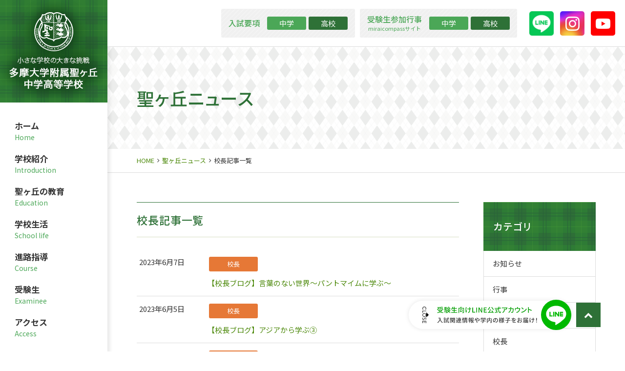

--- FILE ---
content_type: text/html
request_url: https://www.hijirigaoka.ed.jp/news/category/principal_11.html
body_size: 23877
content:
<!doctype html>
<html prefix="og: http://ogp.me/ns#" lang="ja">
	<head>
		<meta name="viewport" content="width=device-width, initial-scale=1">
		<meta charset="utf-8">
		<title>校長記事一覧｜聖ヶ丘ニュース｜多摩大学附属聖ヶ丘中学高等学校</title>
		<meta name="description" content="校長記事一覧のページです。小さな学校の大きな挑戦 多摩大学附属聖ヶ丘中学高等学校">
		<meta property="og:title" content="校長記事一覧｜聖ヶ丘ニュース｜多摩大学附属聖ヶ丘中学高等学校">
		<meta property="og:description" content="校長記事一覧のページです。小さな学校の大きな挑戦 多摩大学附属聖ヶ丘中学高等学校">
		<meta property="og:url" content="https://www.hijirigaoka.ed.jp/news/category/principal.html">
		<meta property="og:image" content="https://www.hijirigaoka.ed.jp/common/img/common/og_image.png">
		<meta property="og:type" content="article">
		<!--============================================== html_head --> 
		<meta http-equiv="X-UA-Compatible" content="IE=edge">
<meta name="format-detection" content="telephone=no">
<link rel="icon" href="/common/img/common/favicon.ico">
<link rel="apple-touch-icon" href="/common/img/common/touch-icon.png">
<link rel="stylesheet" href="/common/css/common.css" media="all">
<meta property="og:locale" content="ja_JP">
<meta property="og:site_name" content="多摩大学附属聖ヶ丘中学高等学校 Webサイト">
<!-- Google Tag Manager -->
<script>(function(w,d,s,l,i){w[l]=w[l]||[];w[l].push({'gtm.start':
new Date().getTime(),event:'gtm.js'});var f=d.getElementsByTagName(s)[0],
j=d.createElement(s),dl=l!='dataLayer'?'&l='+l:'';j.async=true;j.src=
'https://www.googletagmanager.com/gtm.js?id='+i+dl;f.parentNode.insertBefore(j,f);
})(window,document,'script','dataLayer','GTM-W8NGKP4');</script>
<!-- End Google Tag Manager -->
<!-- Global site tag (gtag.js) - Google Analytics -->
<script async src="https://www.googletagmanager.com/gtag/js?id=G-B3K6J8M34S"></script>
<script>
  window.dataLayer = window.dataLayer || [];
  function gtag(){dataLayer.push(arguments);}
  gtag('js', new Date());

  gtag('config', 'G-B3K6J8M34S');
  gtag('config', 'UA-58446508-1');
</script>
<!-- LINE FLOATING BANNER CSS & JS * <head>内最下部に設置してください * -->
    <style>.line_floating_banner{position:fixed;right:110px;bottom:44px;z-index:9999999;transition:.5s}.line_floating_banner html,.line_floating_banner body,.line_floating_banner div,.line_floating_banner span,.line_floating_banner applet,.line_floating_banner object,.line_floating_banner iframe,.line_floating_banner h1,.line_floating_banner h2,.line_floating_banner h3,.line_floating_banner h4,.line_floating_banner h5,.line_floating_banner h6,.line_floating_banner p,.line_floating_banner blockquote,.line_floating_banner pre,.line_floating_banner a,.line_floating_banner abbr,.line_floating_banner acronym,.line_floating_banner address,.line_floating_banner big,.line_floating_banner cite,.line_floating_banner code,.line_floating_banner del,.line_floating_banner dfn,.line_floating_banner em,.line_floating_banner img,.line_floating_banner ins,.line_floating_banner kbd,.line_floating_banner q,.line_floating_banner s,.line_floating_banner samp,.line_floating_banner small,.line_floating_banner strike,.line_floating_banner strong,.line_floating_banner sub,.line_floating_banner sup,.line_floating_banner tt,.line_floating_banner var,.line_floating_banner b,.line_floating_banner u,.line_floating_banner i,.line_floating_banner center,.line_floating_banner dl,.line_floating_banner dt,.line_floating_banner dd,.line_floating_banner ol,.line_floating_banner ul,.line_floating_banner li,.line_floating_banner fieldset,.line_floating_banner form,.line_floating_banner label,.line_floating_banner legend,.line_floating_banner table,.line_floating_banner caption,.line_floating_banner tbody,.line_floating_banner tfoot,.line_floating_banner thead,.line_floating_banner tr,.line_floating_banner th,.line_floating_banner td,.line_floating_banner article,.line_floating_banner aside,.line_floating_banner canvas,.line_floating_banner details,.line_floating_banner embed,.line_floating_banner figure,.line_floating_banner figcaption,.line_floating_banner footer,.line_floating_banner header,.line_floating_banner hgroup,.line_floating_banner menu,.line_floating_banner nav,.line_floating_banner output,.line_floating_banner ruby,.line_floating_banner section,.line_floating_banner summary,.line_floating_banner time,.line_floating_banner mark,.line_floating_banner audio,.line_floating_banner video{margin:0;padding:0;border:0;font:inherit;font-size:0;vertical-align:baseline}.line_floating_banner article,.line_floating_banner aside,.line_floating_banner details,.line_floating_banner figcaption,.line_floating_banner figure,.line_floating_banner footer,.line_floating_banner header,.line_floating_banner hgroup,.line_floating_banner menu,.line_floating_banner nav,.line_floating_banner section{display:block}.line_floating_banner body{line-height:1}.line_floating_banner ol,.line_floating_banner ul{list-style:none}.line_floating_banner blockquote,.line_floating_banner q{quotes:none}.line_floating_banner blockquote:before,.line_floating_banner blockquote:after,.line_floating_banner q:before,.line_floating_banner q:after{content:"";content:none}.line_floating_banner table{border-collapse:collapse;border-spacing:0}.line_floating_banner select,.line_floating_banner video{outline:0}.line_floating_banner *{box-sizing:border-box;outline:0}.line_floating_banner input[type=submit],.line_floating_banner input[type=button]{-moz-appearance:button;appearance:button;box-sizing:border-box;border:none;border-radius:0;-webkit-box-sizing:content-box;-webkit-appearance:button}.line_floating_banner input[type=submit]::-webkit-search-decoration,.line_floating_banner input[type=button]::-webkit-search-decoration{display:none}.line_floating_banner input[type=submit]:focus,.line_floating_banner input[type=button]:focus{outline-offset:-2px}@media(max-width: 768px){.line_floating_banner{right:63px;bottom:6px}}.line_floating_banner svg{width:100%;height:auto}.line_floating_banner.is_show{text-align:center}.line_floating_banner.is_show .linefb__icon{opacity:1;transform:scale(1)}.line_floating_banner.is_show .linefb__icon.hover{transition:.2s;transform:scale(1.1)}.line_floating_banner.is_show .linefb__text_content{width:112px;opacity:1}@media(max-width: 768px){.line_floating_banner.is_show .linefb__text_content{width:105px}}.line_floating_banner.is_show.is_open .linefb__text_content{width:333px}@media(max-width: 768px){.line_floating_banner.is_show.is_open .linefb__text_content{width:292px}}.line_floating_banner.is_open .linefb__open_text{display:none;opacity:0}.line_floating_banner.is_open .linefb__close_text{display:flex;opacity:1}.line_floating_banner.is_open .linefb__arrow{transform:rotate(0)}.line_floating_banner.is_hide{opacity:0}@media(max-width: 768px){.line_floating_banner.is_hide{opacity:1;transform:translateY(150%)}}.line_floating_banner .linefb__desktop{display:block}@media(max-width: 768px){.line_floating_banner .linefb__desktop{display:none}}.line_floating_banner .linefb__mobile{display:none}@media(max-width: 768px){.line_floating_banner .linefb__mobile{display:block}}.line_floating_banner .linefb__icon{position:relative;z-index:1;display:flex;align-items:center;width:62px;margin:0;opacity:0;transition:.3s;transform:scale(1.2)}.line_floating_banner .linefb__icon .cls-1{fill:#00b900}.line_floating_banner .linefb__icon .cls-2{fill:#fff}.line_floating_banner .linefb__text_content{position:absolute;top:50%;right:0;display:flex;align-items:center;justify-content:flex-start;width:0;height:58px;overflow:hidden;background:#fff;border-radius:100px;box-shadow:0 0 10px rgba(0,0,0,.1);opacity:0;transition:.3s;transition-delay:.3s;transform:translateY(-50%)}.line_floating_banner .linefb__texts{flex:1;overflow:hidden}.line_floating_banner .linefb__text_main{width:195px;margin-top:0;margin-bottom:8px}@media(max-width: 768px){.line_floating_banner .linefb__text_main{width:172px;margin-top:0;margin-bottom:8px}}.line_floating_banner .linefb__text_main path{fill:#009d00}.line_floating_banner .linefb__text_sub{width:205px;margin:0}@media(max-width: 768px){.line_floating_banner .linefb__text_sub{width:174px}}.line_floating_banner .linefb__text_sub path{fill:#333}.line_floating_banner .linefb__open_close_button{position:relative;z-index:1;display:flex;gap:6px;align-items:center;justify-content:center;width:58px;padding-left:10px}@media(max-width: 768px){.line_floating_banner .linefb__open_close_button{width:48px}}.line_floating_banner .linefb__close_text,.line_floating_banner .linefb__open_text{display:flex;align-items:center;width:8px;margin:0;transition:.2s}.line_floating_banner .linefb__close_text path,.line_floating_banner .linefb__open_text path{fill:#333}.line_floating_banner .linefb__close_text{display:none}.line_floating_banner .linefb__arrow{width:5px;margin:0;transition:.3s;transform:rotate(180deg)}.line_floating_banner .linefb__arrow path{fill:#333}</style>
    <script>
        !function(e,t){var o,n;"object"==typeof exports&&"undefined"!=typeof module?module.exports=t():"function"==typeof define&&define.amd?define(t):(e=e||self,o=e.Cookies,(n=e.Cookies=t()).noConflict=function(){return e.Cookies=o,n})}(this,(function(){"use strict";function e(e){for(var t=1;t<arguments.length;t++){var o=arguments[t];for(var n in o)e[n]=o[n]}return e}var t={read:function(e){return e.replace(/(%[\dA-F]{2})+/gi,decodeURIComponent)},write:function(e){return encodeURIComponent(e).replace(/%(2[346BF]|3[AC-F]|40|5[BDE]|60|7[BCD])/g,decodeURIComponent)}};return function o(n,i){function r(t,o,r){if("undefined"!=typeof document){"number"==typeof(r=e({},i,r)).expires&&(r.expires=new Date(Date.now()+864e5*r.expires)),r.expires&&(r.expires=r.expires.toUTCString()),t=encodeURIComponent(t).replace(/%(2[346B]|5E|60|7C)/g,decodeURIComponent).replace(/[()]/g,escape),o=n.write(o,t);var s="";for(var c in r)r[c]&&(s+="; "+c,!0!==r[c]&&(s+="="+r[c].split(";")[0]));return document.cookie=t+"="+o+s}}return Object.create({set:r,get:function(e){if("undefined"!=typeof document&&(!arguments.length||e)){for(var o=document.cookie?document.cookie.split("; "):[],i={},r=0;r<o.length;r++){var s=o[r].split("="),c=s.slice(1).join("=");'"'===c[0]&&(c=c.slice(1,-1));try{var a=t.read(s[0]);if(i[a]=n.read(c,a),e===a)break}catch(e){}}return e?i[e]:i}},remove:function(t,o){r(t,"",e({},o,{expires:-1}))},withAttributes:function(t){return o(this.converter,e({},this.attributes,t))},withConverter:function(t){return o(e({},this.converter,t),this.attributes)}},{attributes:{value:Object.freeze(i)},converter:{value:Object.freeze(n)}})}(t,{path:"/"})})),document.addEventListener("DOMContentLoaded",(()=>{const e=document.querySelector(".linefb__texts"),t=document.querySelector(".linefb__icon");e.addEventListener("mouseover",(()=>{e.classList.add("hover"),t.classList.add("hover")})),t.addEventListener("mouseover",(()=>{e.classList.add("hover"),t.classList.add("hover")})),e.addEventListener("mouseleave",(()=>{e.classList.remove("hover"),t.classList.remove("hover")})),t.addEventListener("mouseleave",(()=>{e.classList.remove("hover"),t.classList.remove("hover")}));const o=document.querySelector(".line_floating_banner");"is_closed"!==Cookies.get("line_floating_banner_cookie")&&o.classList.add("is_open");function n(){window.pageYOffset>100&&setTimeout((()=>{o.classList.add("is_show")}),300)}document.querySelector(".linefb__open_close_button").addEventListener("click",(()=>{o.classList.toggle("is_open"),o.classList.contains("is_open")?Cookies.set("line_floating_banner_cookie","is_open",{expires:14}):Cookies.set("line_floating_banner_cookie","is_closed",{expires:14})})),n(),window.addEventListener("scroll",n);document.querySelector(".home")||setTimeout((()=>{o.classList.add("is_show")}),300)}));    </script>
    <!-- /LINE FLOATING BANNER CSS & JS --> 
		<!--============================================== /html_head -->
	</head>
	<body id="news_index" class="news">
    	<!--============================================== body_head -->
		<!-- Google Tag Manager (noscript) -->
<noscript><iframe src="https://www.googletagmanager.com/ns.html?id=GTM-W8NGKP4"
height="0" width="0" style="display:none;visibility:hidden"></iframe></noscript>
<!-- End Google Tag Manager (noscript) -->
<!-- LINE FLOATING BANNER * <body>直下に追加してください * -->
    <div class="line_floating_banner">
        <div class="linefb__text_content">
            <div class="linefb__open_close_button">
                <p class="linefb__close_text"><svg xmlns="http://www.w3.org/2000/svg" viewBox="0 0 7.92 34.2"><title>CLOSE</title><path d="m7.92,3.97c0,1.11-.37,1.91-1.02,2.66-.09.1-.22.1-.31.01l-.5-.48c-.1-.08-.1-.18,0-.28.45-.52.74-1.22.74-1.9,0-1.57-1.32-2.76-2.86-2.76S1.12,2.42,1.12,3.99c0,.8.32,1.36.73,1.89.08.1.07.2.01.26l-.5.51c-.08.09-.22.07-.3-.01-.73-.75-1.07-1.69-1.07-2.67C0,1.77,1.75,0,3.95,0s3.97,1.77,3.97,3.97Z"/><path d="m7.6,8.45c.11,0,.21.09.21.21v.73c0,.11-.1.21-.21.21H1.13v2.98c0,.12-.1.21-.21.21H.32c-.11,0-.21-.09-.21-.21v-3.92c0-.12.1-.21.21-.21h7.28Z"/><path d="m7.92,17.37c0,2.2-1.77,3.96-3.97,3.96s-3.95-1.76-3.95-3.96,1.75-3.95,3.95-3.95,3.97,1.75,3.97,3.95Zm-6.82,0c0,1.57,1.28,2.86,2.85,2.86s2.87-1.29,2.87-2.86-1.31-2.85-2.87-2.85-2.85,1.29-2.85,2.85Z"/><path d="m1.22,22.67c.14.1.31.19.45.29.14.1.19.25.09.37-.05.07-.76.91-.76,1.76,0,.76.46,1.24,1.02,1.24.66,0,1.08-.57,1.53-1.66.47-1.12,1.06-2,2.33-2,.86,0,2.04.66,2.04,2.41,0,1.1-.57,1.92-.65,2.04-.05.09-.21.18-.37.07-.13-.09-.29-.19-.42-.28-.14-.09-.21-.23-.11-.38.04-.08.55-.85.55-1.49,0-.92-.58-1.24-.99-1.24-.63,0-1.01.48-1.39,1.4-.52,1.28-1.12,2.37-2.46,2.37-1.14,0-2.08-1.02-2.08-2.45,0-1.34.7-2.19.87-2.37.09-.1.16-.18.35-.07Z"/><path d="m7.6,29.38c.11,0,.21.09.21.21v4.4c0,.12-.1.21-.21.21h-.62c-.11,0-.21-.09-.21-.21v-3.48h-2.24v2.94c0,.11-.1.21-.21.21h-.62c-.12,0-.21-.1-.21-.21v-2.94H1.13v3.48c0,.12-.1.21-.21.21H.32c-.11,0-.21-.09-.21-.21v-4.4c0-.12.1-.21.21-.21h7.28Z"/></svg></p>
                <p class="linefb__open_text"><svg viewBox="0 0 7.92 29.65"><title>OPEN</title><path d="m7.92,3.95c0,2.2-1.77,3.96-3.97,3.96S0,6.15,0,3.95,1.75,0,3.95,0s3.97,1.75,3.97,3.95Zm-6.82,0c0,1.57,1.28,2.86,2.85,2.86s2.87-1.29,2.87-2.86-1.31-2.85-2.87-2.85S1.1,2.39,1.1,3.95Z"/><path d="m7.6,9.8c.11,0,.21.09.21.21v2.51c0,1.35-1.1,2.46-2.43,2.46s-2.47-1.11-2.47-2.45v-1.6H.32c-.11,0-.21-.1-.21-.21v-.71c0-.12.1-.21.21-.21h7.28Zm-3.62,2.65c0,.76.62,1.4,1.41,1.4.75,0,1.32-.64,1.32-1.4v-1.52h-2.73v1.52Z"/><path d="m7.6,16.57c.11,0,.21.09.21.21v4.4c0,.12-.1.21-.21.21h-.62c-.11,0-.21-.09-.21-.21v-3.48h-2.24v2.94c0,.11-.1.21-.21.21h-.62c-.12,0-.21-.1-.21-.21v-2.94H1.13v3.48c0,.12-.1.21-.21.21H.32c-.11,0-.21-.09-.21-.21v-4.4c0-.12.1-.21.21-.21h7.28Z"/><path d="m7.72,23.26c.11,0,.2.1.2.21v.27l-5.52,4.78h0s5.2.01,5.2.01c.11,0,.21.09.21.21v.7c0,.11-.1.21-.21.21H.2c-.11,0-.2-.1-.2-.21v-.29l5.68-4.77h0s-5.36-.01-5.36-.01c-.11,0-.21-.09-.21-.21v-.69c0-.11.1-.21.21-.21h7.4Z"/></svg></p>
                <figure class="linefb__arrow"><svg xmlns="http://www.w3.org/2000/svg" viewBox="0 0 5 10"><polygon points="0 0 5 5 0 10 0 0"/></svg></figure>
            </div>
            <a class="linefb__texts" href="https://lin.ee/jqOIwqa" target="_blank" rel="noopener noreferrer">
                <p class="linefb__text_main"><svg width="194" height="14" viewBox="0 0 194 14" fill="none" xmlns="http://www.w3.org/2000/svg">
<path d="M10.904 0.384012L11.814 1.44801C8.87398 2.03601 4.56198 2.37201 0.921981 2.49801C0.907981 2.17601 0.767981 1.67201 0.641981 1.39201C4.23998 1.25201 8.46798 0.902012 10.904 0.384012ZM1.71998 5.59201V7.34201H0.501981V4.44401H2.61598C2.44798 3.95401 2.12598 3.28201 1.81798 2.77801L2.95198 2.45601C3.32998 2.98801 3.69398 3.73001 3.84798 4.20601L3.09198 4.44401H6.11598C6.04598 3.92601 5.77998 3.10001 5.48598 2.47001L6.64798 2.21801C6.95598 2.83401 7.26398 3.63201 7.34798 4.15001L6.17198 4.44401H8.95798C9.36398 3.78601 9.81198 2.87601 10.078 2.19001L11.436 2.55401C11.072 3.18401 10.666 3.88401 10.274 4.44401H12.472V7.34201H11.198V5.59201H1.71998ZM8.83198 8.14001H4.05798C4.67398 8.95201 5.49998 9.63801 6.50798 10.198C7.45998 9.65201 8.24398 8.98001 8.83198 8.14001ZM9.90998 6.89401L10.792 7.42601C10.12 8.85401 9.06998 9.96001 7.80998 10.828C9.23798 11.402 10.89 11.794 12.738 11.99C12.458 12.284 12.122 12.844 11.94 13.222C9.86798 12.928 8.03398 12.396 6.47998 11.598C4.84198 12.41 2.93798 12.914 0.949981 13.236C0.82398 12.9 0.473981 12.34 0.193981 12.06C2.04198 11.836 3.74998 11.444 5.21998 10.828C4.19798 10.128 3.34398 9.26001 2.67198 8.25201L2.92398 8.14001H2.32198V6.93601H9.67198L9.90998 6.89401ZM14.894 12.522L14.194 12.144C14.684 11.444 14.852 10.254 14.908 9.06401L15.65 9.21801C15.594 10.464 15.44 11.766 14.894 12.522ZM15.888 9.33001L16.504 9.26001C16.658 10.072 16.728 11.122 16.7 11.794L16.042 11.892C16.084 11.192 16.014 10.156 15.888 9.33001ZM18.338 7.28601H20.214C20.214 7.28601 20.214 7.62201 20.2 7.76201C20.088 10.338 19.976 11.696 19.78 12.382C21.488 11.57 22.314 10.52 22.692 9.42801H20.536V5.88601H23.014V4.92001H21.46V4.12201C21.096 4.44401 20.704 4.73801 20.312 4.97601C20.186 4.69601 19.934 4.24801 19.724 3.98201V4.10801H18.338V5.17201H19.724V6.19401H18.338V7.28601ZM16.098 6.19401V7.28601H17.274V6.19401H16.098ZM17.274 4.10801H16.098V5.17201H17.274V4.10801ZM17.274 2.07801H16.098V3.08601H17.274V2.07801ZM21.712 3.89801H25.506C24.722 3.21201 24.008 2.38601 23.532 1.60201C23.126 2.35801 22.468 3.18401 21.712 3.89801ZM25.618 6.86601H24.176V7.14601C24.176 7.58001 24.162 8.01401 24.106 8.44801H25.618V6.86601ZM21.614 8.44801H22.93C23 8.00001 23.014 7.56601 23.014 7.13201V6.86601H21.614V8.44801ZM26.738 9.42801H24.568C25.114 10.702 26.08 11.738 27.34 12.256C27.074 12.48 26.696 12.97 26.514 13.278C25.24 12.662 24.302 11.542 23.714 10.142C23.238 11.332 22.3 12.452 20.494 13.32C20.368 13.068 20.018 12.662 19.766 12.452C19.71 12.634 19.64 12.76 19.57 12.844C19.36 13.11 19.122 13.222 18.8 13.25C18.506 13.292 18.044 13.292 17.568 13.278C17.54 12.97 17.442 12.522 17.274 12.256C17.708 12.298 18.086 12.298 18.268 12.298C18.422 12.298 18.534 12.27 18.632 12.13C18.758 11.976 18.856 11.556 18.94 10.646L18.464 10.828C18.366 10.324 18.072 9.58201 17.778 9.00801L18.338 8.82601C18.576 9.26001 18.828 9.82001 18.968 10.268C19.01 9.75001 19.052 9.12001 19.08 8.32201H15.006V1.00001H20.018V2.07801H18.338V3.08601H19.724V3.94001C21.04 3.15601 22.314 1.68601 22.916 0.454012H24.064C24.89 1.78401 26.192 3.08601 27.424 3.73001C27.2 4.02401 26.934 4.48601 26.766 4.85001C26.43 4.64001 26.08 4.38801 25.744 4.10801V4.92001H24.176V5.88601H26.738V9.42801ZM17.988 11.332L17.358 11.472C17.316 10.87 17.106 9.93201 16.882 9.21801L17.47 9.10601C17.722 9.80601 17.946 10.744 17.988 11.332ZM35.74 11.612H41.284V12.872H28.852V11.612H34.396V8.39201H30.406V7.14601H34.396V4.34601H31.288C30.854 5.18601 30.392 5.92801 29.902 6.51601C29.636 6.29201 29.062 5.91401 28.712 5.73201C29.846 4.54201 30.728 2.62401 31.246 0.664011L32.59 0.972012C32.38 1.68601 32.128 2.40001 31.862 3.07201H34.396V0.468011H35.74V3.07201H40.612V4.34601H35.74V7.14601H40.094V8.39201H35.74V11.612ZM50.832 6.86601H47.794V9.21801H50.832V6.86601ZM52.036 10.38H47.794V11.36H46.604V5.71801H52.036V10.38ZM55.018 2.82001V11.696C55.018 12.452 54.836 12.858 54.318 13.082C53.772 13.278 52.904 13.306 51.644 13.306C51.588 12.942 51.392 12.34 51.196 11.976C52.12 12.018 53.086 12.018 53.352 12.004C53.632 11.99 53.716 11.92 53.716 11.682V4.09401H44.98V13.292H43.692V2.82001H47.514C47.822 2.06401 48.158 1.14001 48.326 0.426012L49.978 0.692012C49.67 1.40601 49.306 2.17601 48.956 2.82001H55.018ZM67.3113 1.19601C67.2693 1.44801 67.2553 1.75601 67.2413 2.07801C67.2273 2.38601 67.2413 3.21201 67.2553 4.05201C68.0673 3.98201 68.8373 3.88401 69.4673 3.75801L69.4533 5.18601C68.8513 5.27001 68.0813 5.35401 67.2693 5.39601C67.2693 5.62001 67.2693 5.80201 67.2693 5.94201C67.2693 9.19001 67.1573 11.36 64.2733 13.124L62.9853 12.116C63.4753 11.92 64.1053 11.528 64.4693 11.136C65.7713 9.91801 65.9253 8.47601 65.9253 5.92801C65.9253 5.78801 65.9253 5.63401 65.9253 5.46601C65.3513 5.48001 64.7773 5.49401 64.2313 5.49401C63.5873 5.49401 62.6633 5.45201 62.0193 5.42401V4.01001C62.6493 4.10801 63.4613 4.16401 64.2173 4.16401C64.7493 4.16401 65.3233 4.15001 65.8973 4.13601C65.8833 3.28201 65.8553 2.44201 65.8273 2.07801C65.7993 1.75601 65.7293 1.40601 65.6873 1.19601H67.3113ZM60.2693 1.40601C60.1713 1.70001 60.0593 2.14801 59.9893 2.41401C59.5973 4.24801 59.1073 7.25801 59.5693 9.30201C59.7513 8.78401 60.0453 8.00001 60.2833 7.38401L61.0113 7.84601C60.6333 8.91001 60.2413 10.338 60.0733 11.066C60.0313 11.276 60.0033 11.57 60.0033 11.724C60.0033 11.864 60.0313 12.074 60.0453 12.242L58.8273 12.382C58.5333 11.528 58.0573 9.63801 58.0573 7.90201C58.0573 5.60601 58.3933 3.46401 58.5613 2.30201C58.6173 1.95201 58.6313 1.54601 58.6313 1.25201L60.2693 1.40601ZM71.8962 12.2V1.88201H73.5202V10.828H77.8882V12.2H71.8962ZM79.9828 12.2V1.88201H81.6068V12.2H79.9828ZM84.5831 12.2V1.88201H86.2491L89.6651 7.94401L90.7431 10.128H90.8131C90.7291 9.06401 90.6031 7.81801 90.6031 6.69801V1.88201H92.1431V12.2H90.4771L87.0611 6.12401L85.9831 3.96801H85.9131C85.9971 5.03201 86.1231 6.22201 86.1231 7.34201V12.2H84.5831ZM95.1444 12.2V1.88201H101.234V3.25401H96.7684V6.12401H100.548V7.49601H96.7684V10.828H101.388V12.2H95.1444ZM110.721 1.36401L112.009 0.818012C112.891 2.55401 114.557 4.64001 115.831 5.80201C115.481 6.06801 114.991 6.57201 114.725 6.93601C113.437 5.57801 111.771 3.29601 110.721 1.36401ZM106.801 0.818012L108.271 1.22401C107.347 3.45001 105.891 5.57801 104.435 6.93601C104.169 6.65601 103.553 6.18001 103.189 5.97001C104.673 4.78001 106.017 2.82001 106.801 0.818012ZM110.889 8.51801L112.135 7.94401C113.381 9.42801 114.753 11.36 115.439 12.648L114.109 13.362C113.941 13.026 113.731 12.648 113.479 12.228C110.049 12.438 106.423 12.62 103.945 12.746L103.777 11.374C104.351 11.36 104.995 11.332 105.695 11.304C106.619 9.62401 107.655 7.28601 108.229 5.49401L109.769 5.87201C109.041 7.62201 108.075 9.66601 107.193 11.248C108.901 11.178 110.819 11.094 112.709 10.996C112.135 10.142 111.491 9.26001 110.889 8.51801ZM121.683 7.34201V10.828C122.607 10.66 123.559 10.464 124.497 10.268L124.595 11.444C122.271 11.976 119.765 12.522 117.973 12.914L117.595 11.598C118.351 11.472 119.317 11.29 120.381 11.094V7.34201H118.057V6.08201H124.133V7.34201H121.683ZM126.667 1.23801L127.521 0.524011C128.207 0.972012 129.061 1.65801 129.467 2.13401L128.557 2.94601C128.165 2.45601 127.353 1.72801 126.667 1.23801ZM129.957 4.22001H126.023C126.331 8.63001 127.311 11.962 128.529 11.962C128.865 11.962 129.033 11.206 129.117 9.38601C129.411 9.69401 129.901 10.002 130.265 10.128C130.041 12.648 129.579 13.334 128.417 13.334C126.107 13.334 125.001 9.26001 124.651 4.22001H117.553V2.94601H124.567C124.539 2.14801 124.511 1.33601 124.511 0.524011H125.911C125.897 1.33601 125.911 2.16201 125.939 2.94601H129.957V4.22001ZM143.703 2.73601C143.577 2.89001 143.353 3.15601 143.241 3.32401C142.639 4.34601 141.309 6.12401 139.811 7.18801L138.649 6.25001C139.881 5.53601 141.099 4.15001 141.505 3.35201H133.833C133.273 3.35201 132.783 3.39401 132.181 3.43601V1.88201C132.699 1.95201 133.273 2.00801 133.833 2.00801H141.659C141.967 2.00801 142.597 1.96601 142.821 1.91001L143.703 2.73601ZM138.047 4.59801C138.047 8.25201 137.837 10.94 134.155 12.83L132.867 11.78C133.273 11.64 133.763 11.416 134.211 11.094C136.213 9.80601 136.535 8.04201 136.535 5.71801C136.535 5.34001 136.521 5.00401 136.451 4.59801H138.047ZM151.24 1.09801C151.212 1.42001 151.184 1.93801 151.17 2.27401C151.156 2.75001 151.128 3.21201 151.1 3.64601H154.124C154.488 3.64601 154.81 3.60401 155.09 3.56201L156.07 4.03801C156.028 4.27601 155.986 4.58401 155.972 4.75201C155.93 6.16601 155.748 10.17 155.132 11.542C154.838 12.186 154.362 12.494 153.508 12.494C152.752 12.494 151.94 12.452 151.226 12.396L151.058 10.926C151.772 11.024 152.514 11.094 153.088 11.094C153.508 11.094 153.732 10.968 153.886 10.618C154.362 9.63801 154.544 6.47401 154.544 4.96201H150.96C150.442 8.85401 149.056 10.996 146.648 12.69L145.36 11.64C145.864 11.374 146.48 10.94 146.97 10.464C148.328 9.19001 149.182 7.49601 149.532 4.96201H147.404C146.886 4.96201 146.228 4.97601 145.696 5.01801V3.56201C146.228 3.60401 146.858 3.64601 147.404 3.64601H149.658C149.686 3.22601 149.7 2.77801 149.7 2.30201C149.7 1.99401 149.658 1.42001 149.602 1.09801H151.24ZM164.849 0.888012C164.793 1.39201 164.765 1.70001 164.765 2.05001V3.25401H167.593C168.153 3.25401 168.433 3.18401 168.643 3.11401L169.609 3.71601C169.511 3.95401 169.413 4.40201 169.371 4.66801C169.161 5.88601 168.769 7.46801 168.027 8.77001C166.949 10.716 164.933 12.158 162.413 12.844L161.265 11.514C161.797 11.43 162.441 11.248 162.945 11.052C164.233 10.618 165.633 9.66601 166.473 8.42001C167.201 7.30001 167.607 5.77401 167.761 4.55601H160.313V6.85201C160.313 7.13201 160.327 7.53801 160.369 7.77601H158.843C158.871 7.48201 158.899 7.07601 158.899 6.76801V4.31801C158.899 4.01001 158.885 3.50601 158.843 3.18401C159.277 3.22601 159.683 3.25401 160.201 3.25401H163.253V2.05001C163.253 1.70001 163.239 1.39201 163.155 0.888012H164.849ZM172.953 1.77001C173.933 2.42801 175.753 3.88401 176.537 4.69601L175.431 5.83001C174.703 5.08801 172.967 3.56201 171.931 2.86201L172.953 1.77001ZM171.511 11.136C173.849 10.786 175.669 10.002 177.013 9.17601C179.267 7.79001 181.017 5.69001 181.871 3.89801L182.725 5.42401C181.717 7.24401 179.995 9.14801 177.811 10.492C176.397 11.36 174.619 12.186 172.449 12.578L171.511 11.136ZM185.664 10.912V2.82001C185.664 2.37201 185.622 1.72801 185.538 1.25201H187.26C187.218 1.71401 187.162 2.33001 187.162 2.82001V5.00401C189.024 5.56401 191.684 6.55801 193.084 7.24401L192.454 8.77001C190.984 7.97201 188.702 7.09001 187.162 6.58601V10.912C187.162 11.346 187.204 12.2 187.274 12.704H185.552C185.622 12.214 185.664 11.458 185.664 10.912Z" fill="#009B00"/>
</svg>
</p>
                <p class="linefb__text_sub"><svg width="203" height="12" viewBox="0 0 203 12" fill="none" xmlns="http://www.w3.org/2000/svg">
<path d="M2.85202 1.11799H6.81202C6.81202 3.28999 7.08802 7.74199 11.66 10.442C11.408 10.634 10.952 11.114 10.76 11.39C8.03602 9.74599 6.75202 7.29799 6.16402 5.08999C5.27602 7.98199 3.77602 10.082 1.55602 11.414C1.34002 11.186 0.824017 10.718 0.524017 10.514C3.10402 9.18199 4.55602 6.81799 5.25202 3.56599L5.86402 3.67399C5.78002 3.16999 5.73202 2.67799 5.70802 2.24599H2.85202V1.11799ZM24.248 2.01799L23.432 2.46199C23.228 2.04199 22.748 1.39399 22.328 0.92599L23.096 0.52999C23.54 0.96199 24.032 1.58599 24.248 2.01799ZM17.072 0.81799V1.69399H13.736V0.81799H17.072ZM17.42 2.40199V3.28999H13.16V2.40199H17.42ZM16.172 8.14999H14.612V9.87799H16.172V8.14999ZM17.12 7.24999V10.778H14.612V11.282H13.676V7.24999H17.12ZM13.688 6.50599V5.62999H17.144V6.50599H13.688ZM13.688 4.89799V4.03399H17.144V4.89799H13.688ZM19.832 9.22999L21.212 8.96599L21.284 9.88999C20.024 10.178 18.692 10.478 17.66 10.694L17.42 9.67399C17.816 9.61399 18.284 9.52999 18.8 9.43399V6.22999H17.648V5.26999H20.924V6.22999H19.832V9.22999ZM24.08 3.75799H22.268C22.34 7.48999 22.652 10.022 23.252 10.058C23.42 10.07 23.54 9.49399 23.588 8.54599C23.768 8.78599 24.224 9.08599 24.392 9.19399C24.128 11.018 23.636 11.45 23.204 11.438C21.74 11.39 21.356 8.48599 21.236 3.75799H17.612V2.73799H21.212C21.2 2.00599 21.188 1.22599 21.188 0.42199H22.256C22.244 1.22599 22.244 2.00599 22.256 2.73799H24.08V3.75799ZM29.756 1.70599H27.452V2.48599H29.756V1.70599ZM27.452 4.04599H29.756V3.21799H27.452V4.04599ZM30.8 4.82599H27.452V11.438H26.348V0.90199H30.8V4.82599ZM32.792 4.05799H35.168V3.21799H32.792V4.05799ZM35.168 1.70599H32.792V2.48599H35.168V1.70599ZM36.272 0.90199V10.178C36.272 10.742 36.176 11.054 35.816 11.234C35.492 11.414 34.964 11.426 34.22 11.426C34.184 11.186 34.076 10.802 33.968 10.514C33.872 10.646 33.8 10.766 33.74 10.874C32.648 10.574 31.832 9.99799 31.292 9.20599C30.908 9.82999 30.152 10.43 28.724 10.886C28.592 10.67 28.292 10.334 28.064 10.142C29.6 9.73399 30.248 9.12199 30.512 8.53399H28.22V7.71799H30.68V6.91399H28.412V6.09799H29.54C29.432 5.80999 29.252 5.47399 29.072 5.20999L29.924 4.94599C30.188 5.30599 30.44 5.76199 30.536 6.09799H31.964C32.144 5.73799 32.36 5.26999 32.468 4.93399L33.476 5.23399C33.296 5.53399 33.092 5.83399 32.912 6.09799H34.16V6.91399H31.676V7.71799H34.328V8.53399H31.868C32.36 9.28999 33.212 9.82999 34.352 10.058C34.256 10.142 34.16 10.262 34.064 10.382C34.46 10.394 34.844 10.394 34.976 10.394C35.12 10.394 35.168 10.334 35.168 10.178V4.84999H31.724V0.90199H36.272ZM43.124 6.13399H44.696V5.34199H43.124V6.13399ZM43.124 3.79399V4.57399H44.696V3.79399H43.124ZM47.396 3.79399H45.776V4.57399H47.396V3.79399ZM47.396 6.13399V5.34199H45.776V6.13399H47.396ZM44.696 9.81799V8.55799H41.408V7.64599H44.696V6.93799H42.092V3.00199H44.696V2.31799H41.576V1.39399H44.696V0.42199H45.776V1.39399H49.04V2.31799H45.776V3.00199H48.464V6.93799H45.776V7.64599H49.208V8.55799H45.776V9.81799H44.696ZM41.288 2.64199L40.388 3.34999C40.052 2.74999 39.248 1.92199 38.54 1.34599L39.392 0.72199C40.088 1.26199 40.928 2.05399 41.288 2.64199ZM40.964 5.07799V8.91799C41.48 9.74599 42.428 10.118 43.76 10.178C45.116 10.238 47.9 10.202 49.424 10.094C49.292 10.346 49.124 10.862 49.064 11.186C47.684 11.246 45.14 11.27 43.748 11.222C42.26 11.162 41.228 10.766 40.496 9.84199C39.992 10.334 39.464 10.814 38.876 11.33L38.324 10.226C38.804 9.90199 39.392 9.44599 39.896 9.00199V6.10999H38.456V5.07799H40.964ZM51.668 6.09799L50.828 5.83399C51.08 5.01799 51.272 3.68599 51.344 2.74999L52.148 2.84599C52.112 3.79399 51.92 5.19799 51.668 6.09799ZM54.704 3.80599L53.948 4.16599C53.828 3.74599 53.576 3.03799 53.336 2.48599V11.426H52.316V0.43399H53.336V2.38999L54.032 2.11399C54.272 2.65399 54.584 3.36199 54.704 3.80599ZM56.048 8.80999H60.02V8.06599H56.048V8.80999ZM60.02 6.49399H56.048V7.23799H60.02V6.49399ZM61.076 5.65399V10.286C61.076 10.79 60.968 11.078 60.608 11.234C60.236 11.39 59.672 11.402 58.844 11.402C58.796 11.126 58.652 10.706 58.52 10.442C59.072 10.478 59.648 10.466 59.804 10.466C59.972 10.454 60.02 10.406 60.02 10.262V9.61399H56.048V11.426H55.016V5.65399H61.076ZM58.568 4.23799H61.952V5.06599H54.176V4.23799H57.464V3.54199H54.824V2.76199H57.464V2.13799H54.536V1.30999H57.464V0.42199H58.568V1.30999H61.604V2.13799H58.568V2.76199H61.292V3.54199H58.568V4.23799ZM67.256 6.04999L66.848 5.94199C67.016 5.53399 67.232 4.93399 67.352 4.50199H65.276C65.492 4.96999 65.696 5.55799 65.744 5.94199L65.348 6.04999H67.256ZM66.824 2.50999V3.55399H68.924V4.50199H67.808L68.324 4.63399C68.12 5.13799 67.904 5.66599 67.712 6.04999H68.78V7.00999H66.824V8.13799H68.624V9.08599H66.824V11.402H65.78V9.08599H63.896V8.13799H65.78V7.00999H63.788V6.04999H64.832C64.772 5.64199 64.592 5.07799 64.376 4.63399L64.868 4.50199H63.584V3.55399H65.78V2.50999H64.016V1.57399H65.78V0.44599H66.824V1.57399H68.48V2.50999H66.824ZM70.256 5.91799V10.598C70.808 10.214 71.276 9.72199 71.684 9.15799C71.072 8.20999 70.604 7.10599 70.256 5.91799ZM73.112 5.91799H71.192C71.456 6.73399 71.816 7.51399 72.26 8.22199C72.644 7.50199 72.92 6.72199 73.112 5.91799ZM73.616 4.95799L74.3 5.20999C74.06 6.63799 73.604 7.98199 72.944 9.12199C73.46 9.72199 74.06 10.214 74.732 10.55C74.492 10.754 74.156 11.162 73.988 11.438C73.376 11.078 72.824 10.598 72.332 10.022C71.912 10.574 71.42 11.054 70.868 11.45C70.724 11.246 70.484 10.982 70.256 10.802V11.438H69.248V0.94999H74.024V3.21799C74.024 3.73399 73.916 4.02199 73.496 4.17799C73.1 4.33399 72.488 4.33399 71.588 4.33399C71.54 4.04599 71.396 3.63799 71.252 3.37399C71.936 3.39799 72.572 3.39799 72.752 3.38599C72.932 3.37399 72.98 3.33799 72.98 3.20599V1.93399H70.256V5.00599H73.436L73.616 4.95799ZM81.8207 2.86999C81.3767 2.41399 80.5847 1.65799 80.0807 1.28599L80.9567 0.661989C81.3647 0.98599 82.2647 1.75399 82.6967 2.19799L81.8207 2.86999ZM78.2447 1.71799C78.3407 1.92199 78.5687 2.36599 78.6887 2.58199C78.8927 2.96599 79.1087 3.39799 79.3367 3.85399C80.7767 3.21799 82.3247 2.60599 83.5727 2.60599C85.3127 2.60599 86.3807 3.63799 86.3807 4.98199C86.3807 6.49399 85.3727 7.54999 83.5247 7.54999C82.8527 7.54999 82.1567 7.38199 81.7007 7.21399L81.7367 6.01399C82.2287 6.24199 82.8287 6.42199 83.4167 6.42199C84.5567 6.42199 85.1447 5.79799 85.1447 4.93399C85.1447 4.26199 84.5927 3.68599 83.5367 3.68599C82.5407 3.68599 81.1367 4.22599 79.7927 4.83799C79.9367 5.13799 80.0687 5.43799 80.2007 5.72599C80.8127 7.14199 81.6407 9.50599 82.0487 10.85L80.7407 11.186C80.3687 9.72199 79.7807 7.75399 79.1207 6.24199C78.9887 5.94199 78.8567 5.64199 78.7247 5.34199C77.8247 5.78599 77.0207 6.20599 76.4927 6.44599L75.9167 5.23399C76.3247 5.12599 76.7927 4.96999 76.9967 4.87399C77.3927 4.71799 77.8127 4.53799 78.2687 4.33399C78.0527 3.88999 77.8487 3.48199 77.6567 3.14599C77.5007 2.88199 77.2247 2.47399 77.0207 2.20999L78.2447 1.71799ZM89.5575 3.34999V5.11399H88.5135V2.36599H90.2415C90.0255 1.93399 89.6535 1.39399 89.3055 0.98599L90.2655 0.553989C90.6975 1.03399 91.1775 1.70599 91.3815 2.16199L90.9495 2.36599H93.1695C93.0015 1.88599 92.6535 1.22599 92.3295 0.72199L93.3015 0.36199C93.7095 0.90199 94.1175 1.65799 94.2735 2.13799L93.6855 2.36599H95.7135C96.1335 1.81399 96.6015 1.05799 96.8775 0.493989L98.0535 0.86599C97.7055 1.38199 97.3095 1.90999 96.9375 2.36599H98.6775V5.11399H97.5735V3.34999H89.5575ZM98.8575 7.14199V8.17399H94.1295V10.178C94.1295 10.79 93.9735 11.102 93.4815 11.27C92.9895 11.426 92.2815 11.438 91.2375 11.438C91.1535 11.126 90.9375 10.67 90.7695 10.358C91.6095 10.394 92.4495 10.394 92.6895 10.382C92.9295 10.37 92.9895 10.322 92.9895 10.142V8.17399H88.3095V7.14199H92.9895V6.31399H93.5535C94.0215 6.06199 94.5015 5.73799 94.9095 5.41399H90.3495V4.44199H95.9775L96.2175 4.38199L96.9375 4.92199C96.2175 5.68999 95.1615 6.45799 94.1295 6.98599V7.14199H98.8575ZM111.001 2.43799V10.07C111.001 10.73 110.845 11.066 110.401 11.246C109.957 11.438 109.213 11.45 108.157 11.45C108.109 11.138 107.929 10.622 107.773 10.322C108.553 10.358 109.369 10.358 109.597 10.346C109.825 10.334 109.897 10.274 109.897 10.058V3.51799H106.729C106.705 3.98599 106.645 4.47799 106.537 4.99399C107.641 5.98999 109.021 7.30999 109.717 8.16199L108.805 8.89399C108.253 8.16199 107.185 7.03399 106.189 6.07399C105.721 7.16599 104.881 8.22199 103.405 9.08599C103.261 8.84599 102.877 8.44999 102.613 8.24599C105.109 6.92599 105.517 5.05399 105.577 3.51799H102.457V11.462H101.341V2.43799H105.589V0.42199H106.741V2.43799H111.001ZM123.558 6.27799C123.558 8.79799 121.95 10.526 119.034 10.946L118.326 9.81799C118.734 9.78199 119.094 9.72199 119.394 9.64999C120.93 9.30199 122.298 8.17399 122.298 6.24199C122.298 4.50199 121.242 3.12199 119.394 2.89399C119.226 3.97399 119.022 5.13799 118.674 6.26599C117.954 8.71399 116.958 10.07 115.77 10.07C114.582 10.07 113.49 8.74999 113.49 6.74599C113.49 4.05799 115.842 1.75399 118.854 1.75399C121.734 1.75399 123.558 3.76999 123.558 6.27799ZM114.702 6.62599C114.702 8.00599 115.29 8.64199 115.806 8.64199C116.346 8.64199 116.91 7.86199 117.462 6.01399C117.762 5.06599 117.978 3.97399 118.122 2.91799C115.962 3.26599 114.702 5.13799 114.702 6.62599ZM129.564 6.73399L128.976 7.54999C128.82 7.17799 128.472 6.52999 128.16 5.96599V11.426H127.128V6.34999C126.768 7.48999 126.324 8.54599 125.844 9.22999C125.736 8.92999 125.472 8.50999 125.316 8.26999C126.024 7.28599 126.708 5.50999 127.032 3.98599H125.568V2.95399H127.128V0.42199H128.16V2.95399H129.444V3.98599H128.16V4.64599C128.484 5.07799 129.372 6.42199 129.564 6.73399ZM131.88 8.31799L132.168 9.22999C131.268 9.75799 130.284 10.31 129.492 10.742L128.988 9.80599C129.732 9.46999 130.812 8.89399 131.88 8.31799ZM129.78 6.84199L130.548 6.33799C130.992 6.79399 131.52 7.41799 131.76 7.83799L130.944 8.40199C130.716 7.98199 130.212 7.32199 129.78 6.84199ZM134.64 8.46199L134.46 8.32999C135.012 9.07399 135.732 9.66199 136.584 10.01C136.368 10.214 136.032 10.634 135.888 10.91C134.868 10.382 134.064 9.50599 133.464 8.42599V10.262C133.464 10.802 133.356 11.09 133.008 11.27C132.66 11.438 132.12 11.45 131.376 11.45C131.34 11.174 131.208 10.718 131.076 10.442C131.544 10.466 132.036 10.466 132.192 10.454C132.336 10.454 132.384 10.406 132.384 10.262V5.95399H129.444V5.01799H132.384V4.27399H130.032V3.42199H132.384V2.74999H129.696V1.84999H131.076C130.944 1.50199 130.728 1.08199 130.536 0.74599L131.412 0.44599C131.7 0.86599 131.988 1.42999 132.108 1.80199L131.976 1.84999H133.74C133.956 1.44199 134.232 0.81799 134.364 0.39799L135.48 0.69799C135.24 1.10599 135 1.51399 134.784 1.84999H136.188V2.74999H133.464V3.42199H135.912V4.27399H133.464V5.01799H136.368V5.95399H133.464V6.45799C133.632 6.91399 133.836 7.35799 134.076 7.76599C134.532 7.34599 135.084 6.74599 135.408 6.28999L136.26 6.88999C135.756 7.46599 135.12 8.06599 134.64 8.46199ZM148.956 5.67799V6.79399H144.12V10.07C144.12 10.754 143.952 11.078 143.448 11.27C142.956 11.438 142.152 11.474 141.036 11.462C140.964 11.138 140.748 10.634 140.556 10.31C141.456 10.346 142.356 10.334 142.632 10.334C142.884 10.322 142.956 10.262 142.956 10.058V6.79399H138.108V5.67799H142.956V3.76999H143.604C144.336 3.36199 145.104 2.82199 145.716 2.30599H139.344V1.21399H146.892L147.144 1.14199L147.984 1.77799C146.964 2.82199 145.464 3.93799 144.12 4.68199V5.67799H148.956ZM155.643 0.937989C155.571 1.27399 155.475 1.71799 155.319 2.23399C156.495 2.18599 157.755 2.07799 158.847 1.88599V3.00199C157.671 3.16999 156.195 3.27799 154.899 3.31399C154.635 3.87799 154.311 4.44199 153.975 4.89799C154.371 4.66999 155.043 4.53799 155.511 4.53799C156.267 4.53799 156.891 4.88599 157.119 5.55799C157.863 5.20999 158.475 4.95799 159.039 4.69399C159.447 4.51399 159.795 4.35799 160.179 4.16599L160.671 5.26999C160.323 5.37799 159.807 5.56999 159.447 5.71399C158.835 5.95399 158.055 6.26599 157.215 6.64999C157.227 7.33399 157.239 8.29399 157.251 8.86999H156.111C156.135 8.44999 156.147 7.76599 156.159 7.17799C155.127 7.74199 154.479 8.29399 154.479 9.00199C154.479 9.81799 155.259 9.98599 156.471 9.98599C157.443 9.98599 158.751 9.86599 159.807 9.67399L159.771 10.886C158.907 10.994 157.515 11.102 156.435 11.102C154.647 11.102 153.255 10.682 153.255 9.19399C153.255 7.71799 154.695 6.78199 156.087 6.07399C155.931 5.65399 155.547 5.47399 155.103 5.47399C154.371 5.47399 153.615 5.85799 153.111 6.33799C152.763 6.67399 152.415 7.11799 152.019 7.62199L150.987 6.85399C152.391 5.53399 153.207 4.36999 153.699 3.34999C153.579 3.34999 153.459 3.34999 153.351 3.34999C152.847 3.34999 152.019 3.32599 151.347 3.27799V2.14999C151.983 2.24599 152.835 2.28199 153.411 2.28199C153.639 2.28199 153.879 2.28199 154.119 2.26999C154.275 1.77799 154.371 1.27399 154.395 0.84199L155.643 0.937989ZM166.6 0.829989C166.564 1.05799 166.528 1.46599 166.504 1.75399C166.492 2.04199 166.48 2.42599 166.456 2.85799C167.296 2.76199 168.16 2.59399 168.82 2.40199L168.844 3.57799C168.148 3.73399 167.26 3.87799 166.432 3.97399C166.42 4.45399 166.408 4.93399 166.408 5.36599C166.408 5.49799 166.408 5.64199 166.408 5.78599C167.284 5.53399 168.172 5.40199 168.904 5.40199C170.692 5.40199 172.036 6.36199 172.036 7.89799C172.036 9.32599 171.208 10.322 169.444 10.742C168.904 10.862 168.364 10.898 167.92 10.922L167.488 9.69799C167.968 9.70999 168.484 9.70999 168.928 9.61399C169.936 9.42199 170.812 8.89399 170.812 7.88599C170.812 6.96199 169.984 6.44599 168.892 6.44599C168.052 6.44599 167.224 6.58999 166.432 6.84199C166.444 7.83799 166.48 8.84599 166.48 9.32599C166.48 10.598 166.012 10.97 165.304 10.97C164.26 10.97 162.664 10.01 162.664 8.85799C162.664 7.83799 163.9 6.76999 165.316 6.15799C165.316 5.90599 165.316 5.65399 165.316 5.41399C165.316 4.99399 165.316 4.53799 165.328 4.08199C165.028 4.10599 164.764 4.11799 164.536 4.11799C163.804 4.11799 163.348 4.09399 162.952 4.05799L162.916 2.90599C163.6 2.98999 164.068 3.00199 164.512 3.00199C164.764 3.00199 165.04 2.98999 165.34 2.96599C165.34 2.42599 165.352 1.99399 165.352 1.77799C165.352 1.52599 165.316 1.04599 165.28 0.829989H166.6ZM170.188 2.14999C171.076 2.59399 172.42 3.40999 173.02 3.87799L172.432 4.83799C171.856 4.30999 170.416 3.45799 169.66 3.06199L170.188 2.14999ZM163.84 8.79799C163.84 9.27799 164.56 9.68599 164.968 9.68599C165.208 9.68599 165.376 9.52999 165.376 9.13399C165.376 8.74999 165.352 8.05399 165.34 7.27399C164.464 7.70599 163.84 8.31799 163.84 8.79799ZM183.406 2.00599H176.71V3.31399H183.406V2.00599ZM184.522 4.33399H176.71V4.46599C176.71 6.50599 176.542 9.49399 175.294 11.426C175.078 11.246 174.586 10.958 174.31 10.85C175.486 9.01399 175.594 6.36199 175.594 4.46599V0.98599H184.522V4.33399ZM181.462 10.034H183.586V8.76199H181.462V10.034ZM178.378 8.76199V10.034H180.382V8.76199H178.378ZM180.382 6.64999H178.378V7.84999H180.382V6.64999ZM183.586 6.64999H181.462V7.84999H183.586V6.64999ZM181.462 5.66599H184.678V11.426H183.586V11.03H178.378V11.426H177.322V5.66599H180.382V4.38199H181.462V5.66599ZM195.683 1.05799C195.647 1.27399 195.635 1.53799 195.623 1.81399C195.611 2.07799 195.623 2.78599 195.635 3.50599C196.331 3.44599 196.991 3.36199 197.531 3.25399L197.519 4.47799C197.003 4.54999 196.343 4.62199 195.647 4.65799C195.647 4.84999 195.647 5.00599 195.647 5.12599C195.647 7.90999 195.551 9.76999 193.079 11.282L191.975 10.418C192.395 10.25 192.935 9.91399 193.247 9.57799C194.363 8.53399 194.495 7.29799 194.495 5.11399C194.495 4.99399 194.495 4.86199 194.495 4.71799C194.003 4.72999 193.511 4.74199 193.043 4.74199C192.491 4.74199 191.699 4.70599 191.147 4.68199V3.46999C191.687 3.55399 192.383 3.60199 193.031 3.60199C193.487 3.60199 193.979 3.58999 194.471 3.57799C194.459 2.84599 194.435 2.12599 194.411 1.81399C194.387 1.53799 194.327 1.23799 194.291 1.05799H195.683ZM189.647 1.23799C189.563 1.48999 189.467 1.87399 189.407 2.10199C189.071 3.67399 188.651 6.25399 189.047 8.00599C189.203 7.56199 189.455 6.88999 189.659 6.36199L190.283 6.75799C189.959 7.66999 189.623 8.89399 189.479 9.51799C189.443 9.69799 189.419 9.94999 189.419 10.082C189.419 10.202 189.443 10.382 189.455 10.526L188.411 10.646C188.159 9.91399 187.751 8.29399 187.751 6.80599C187.751 4.83799 188.039 3.00199 188.183 2.00599C188.231 1.70599 188.243 1.35799 188.243 1.10599L189.647 1.23799ZM201.317 7.51399L201.041 3.09799L201.005 1.51399H202.613L202.577 3.09799L202.301 7.51399H201.317ZM201.809 10.574C201.305 10.574 200.909 10.202 200.909 9.66199C200.909 9.12199 201.305 8.74999 201.809 8.74999C202.313 8.74999 202.709 9.12199 202.709 9.66199C202.709 10.202 202.313 10.574 201.809 10.574Z" fill="#333333"/>
</svg>
</p>
            </a>
        </div>
        <a class="linefb__icon" href="https://lin.ee/jqOIwqa" target="_blank" rel="noopener noreferrer"><svg xmlns="http://www.w3.org/2000/svg" viewBox="0 0 20.23 20.23"><title>LINE</title><circle class="cls-1" cx="10.12" cy="10.12" r="10.12"/><g><path class="cls-2" d="M16.85,9.51c0-3-3-5.46-6.73-5.46S3.39,6.5,3.39,9.51c0,2.7,2.39,5,5.62,5.39.22,0,.52.14.6.33a1.39,1.39,0,0,1,0,.61s-.08.47-.1.57-.13.67.59.37a22.21,22.21,0,0,0,5.28-3.91h0a4.86,4.86,0,0,0,1.45-3.36"/><path class="cls-1" d="M8.75,8.05H8.28a.13.13,0,0,0-.13.13v2.94a.13.13,0,0,0,.13.13h.47a.13.13,0,0,0,.13-.13V8.18a.13.13,0,0,0-.13-.13"/><path class="cls-1" d="M12,8.05h-.47a.13.13,0,0,0-.14.13V9.93L10.05,8.11H9.47a.13.13,0,0,0-.13.13v2.94a.13.13,0,0,0,.13.13h.47a.13.13,0,0,0,.13-.13V9.38l1.35,1.81s0,0,0,0H12a.13.13,0,0,0,.13-.13V8.18A.13.13,0,0,0,12,8.05"/><path class="cls-1" d="M7.61,10.51H6.33V8.18a.13.13,0,0,0-.13-.13H5.73a.13.13,0,0,0-.14.13v2.94h0a.18.18,0,0,0,0,.09h0a.13.13,0,0,0,.09,0H7.61a.13.13,0,0,0,.13-.13v-.48a.13.13,0,0,0-.13-.13"/><path class="cls-1" d="M14.6,8.79a.13.13,0,0,0,.13-.13V8.18a.13.13,0,0,0-.13-.13H12.72a.13.13,0,0,0-.09,0h0a.16.16,0,0,0,0,.09h0v2.94h0a.16.16,0,0,0,0,.09h0a.13.13,0,0,0,.09,0H14.6a.13.13,0,0,0,.13-.13v-.48a.13.13,0,0,0-.13-.13H13.32V10H14.6a.13.13,0,0,0,.13-.13V9.41a.13.13,0,0,0-.13-.13H13.32V8.79Z"/></g></svg></a>
    </div>
    <!-- /LINE FLOATING BANNER -->
		<!--============================================== /body_head -->
		<div class="wrap">
			<!--============================================== header -->
			<header>
	<div class="header-upper sp-view">
		<ul class="header-upper__list">
			<li class="header-upper__item"><a href="/alumni/" class="header-upper__link"><span class="__txt">在校生・保護者</span></a></li>
			<li class="header-upper__item"><a href="/org/" class="header-upper__link"><span class="__txt">卒業生</span></a></li>
			<li class="header-upper__item"><a href="/joboffer/" class="header-upper__link"><span class="__txt">教職員採用情報</span></a></li>
		</ul>
	</div>
	
	<div class="header-logo">
		<a href="/" class="header-logo__link">
			<span class="header-logo__link__pc">
				<img src="/common/img/common/logo_pc.png" alt="多摩大学附属聖ヶ丘中学高等学校" class="u-pc-mw100p u-va-m">
			</span>
			<span class="header-logo__link__tablet">
				<img src="/common/img/common/logo_mark.png" alt="多摩大学附属聖ヶ丘中学高等学校" class="u-pc-wd50 u-va-m">
				<img src="/common/img/common/logo_text.svg" alt="多摩大学附属聖ヶ丘中学高等学校" class="u-pc-wd170 u-ml15 u-va-m">
			</span>
			<span class="header-logo__link__sp">
				<img src="/common/img/common/logo_mark.png" alt="多摩大学附属聖ヶ丘中学高等学校" class="u-pc-wd35 u-va-m">
				<img src="/common/img/common/logo_text.svg" alt="多摩大学附属聖ヶ丘中学高等学校" class="u-pc-wd110 u-ml10 u-va-m">
			</span>
		</a>
	</div>
	<nav class="hnav">
		<a href="/inquiry/" class="hnav__item sp-view"><i class="hnav__item__icon icon-envelope"></i><span class="hnav__item__text">資料請求</span></a>
		<a href="/access/" class="hnav__item sp-view"><i class="hnav__item__icon icon-map-marker"></i><span class="hnav__item__text">アクセス</span></a>
		<div class="hnav__item hnav__item--menu"><i class="hnav__item__icon icon-bars u-sp-font-l u-mb0"></i><span class="hnav__item__text">メニュー</span></div>
	</nav>
	
	<nav class="gnav">
		<div class="gnav__head sp-view">
			<div class="gnav__head__item">
				<span class="gnav__head__item__text">入試要項</span>
				<div class="gnav__head__item__btn">
					<a href="/student/junior-probrem.html" class="__btn _js_">中学</a>
					<a href="/student/highschool-probrem.html" class="__btn _hs_">高校</a>
				</div>
			</div>
			<div class="gnav__head__item">
				<span class="gnav__head__item__text">受験生参加行事<br><span class="__small">miraicompassサイト</span></span>
				<div class="gnav__head__item__btn">
					<a href="https://mirai-compass.net/usr/thijirij/event/evtIndex.jsf" target="_blank" class="__btn _js_">中学</a>
					<a href="https://mirai-compass.net/usr/thijirih/event/evtIndex.jsf" target="_blank" class="__btn _hs_">高校</a>
				</div>
			</div>
			<div class="gnav__head__item _sns_">
				<a href="https://page.line.me/173lwiid?openQrModal=true" target="_blank" class="__ico"><img src="/common/img/common/ico_line.png" alt="Line" class="u-pc-mw100p"></a>
				<a href="https://www.instagram.com/tamahiji__kouhou/" target="_blank" class="__ico"><img src="/common/img/common/ico_instagram.png" alt="Instagram" class="u-pc-mw100p"></a>
				<a href="https://www.youtube.com/channel/UCiWV4LTpFHZDUcq0Zr4ugMQ" target="_blank" class="__ico"><img src="/common/img/common/ico_youtube.png" alt="YouTube" class="u-pc-mw100p"></a>
			</div>
		</div>
		<div class="gnav__content1">
			<a href="/" class="gnav__content1__item gnav__content1__item--home"><span class="gnav__content1__item__text" data-text="Home"><i class="icon-angle-right u-mr5 sp-view"></i>ホーム</span></a>
			<div class="gnav__content1__body">
				<div class="gnav-accordion gnav__content1__item gnav__content1__item--introduction"><span class="gnav__content1__item__text" data-text="Introduction"><i class="icon-angle-right u-mr5 sp-view"></i>学校紹介</span><i class="icon-plus-square u-font-m sp-view"></i></div>
				<div class="gnav__content1__lower">
					<div class="inner">
						<a href="/introduction/message.html" class="gnav__content1__lower__link"><i class="icon-angle-right u-mr5 sp-view"></i><span>学校長挨拶</span></a>
						<a href="/introduction/message.html#history" class="gnav__content1__lower__link"><i class="icon-angle-right u-mr5 sp-view"></i><span>沿革</span></a>
						<a href="/introduction/message.html#spirit" class="gnav__content1__lower__link"><i class="icon-angle-right u-mr5 sp-view"></i><span>教育理念</span></a>
						<a href="/introduction/facilities.html" class="gnav__content1__lower__link"><i class="icon-angle-right u-mr5 sp-view"></i><span>施設紹介</span></a>
						<a href="/introduction/uniform.html" class="gnav__content1__lower__link"><i class="icon-angle-right u-mr5 sp-view"></i><span>制服紹介</span></a>
					</div>
				</div>
			</div>
			<div class="gnav__content1__body">
				<div class="gnav-accordion gnav__content1__item gnav__content1__item--education"><span class="gnav__content1__item__text" data-text="Education"><i class="icon-angle-right u-mr5 sp-view"></i>聖ヶ丘の教育</span><i class="icon-plus-square u-font-m sp-view"></i></div>
				<div class="gnav__content1__lower">
					<div class="inner">
						<a href="/education/basis.html" class="gnav__content1__lower__link"><i class="icon-angle-right u-mr5 sp-view"></i><span>聖ヶ丘の教育</span></a>
						<a href="/education/curriculum.html" class="gnav__content1__lower__link"><i class="icon-angle-right u-mr5 sp-view"></i><span>カリキュラム</span></a>
						<a href="/education/specialties.html" class="gnav__content1__lower__link"><i class="icon-angle-right u-mr5 sp-view"></i><span>各教科の指導</span></a>
						<a href="/education/activity.html" class="gnav__content1__lower__link"><i class="icon-angle-right u-mr5 sp-view"></i><span>A知探Qの夏</span></a>
					</div>
				</div>
			</div>
			<div class="gnav__content1__body">
				<div class="gnav-accordion gnav__content1__item gnav__content1__item--school"><span class="gnav__content1__item__text" data-text="School life"><i class="icon-angle-right u-mr5 sp-view"></i>学校生活</span><i class="icon-plus-square u-font-m sp-view"></i></div>
				<div class="gnav__content1__lower">
					<div class="inner">
						<a href="/school/day.html" class="gnav__content1__lower__link"><i class="icon-angle-right u-mr5 sp-view"></i><span>聖ヶ丘の一日</span></a>
						<a href="/school/event.html" class="gnav__content1__lower__link"><i class="icon-angle-right u-mr5 sp-view"></i><span>学校行事</span></a>
						<a href="/school/club.html" class="gnav__content1__lower__link"><i class="icon-angle-right u-mr5 sp-view"></i><span>部活動</span></a>
                        <a href="/school/ssr.html" class="gnav__content1__lower__link"><i class="icon-angle-right u-mr5 sp-view"></i><span>聖SSR</span></a>
						<a href="/school/heart.html" class="gnav__content1__lower__link"><i class="icon-angle-right u-mr5 sp-view"></i><span>保健室・心の相談室</span></a>
					</div>
				</div>
			</div>
			<div class="gnav__content1__body">
				<div class="gnav-accordion gnav__content1__item gnav__content1__item--course"><span class="gnav__content1__item__text" data-text="Course"><i class="icon-angle-right u-mr5 sp-view"></i>進路指導</span><i class="icon-plus-square u-font-m sp-view"></i></div>
				<div class="gnav__content1__lower">
					<div class="inner">
						<a href="/course/career.html" class="gnav__content1__lower__link"><i class="icon-angle-right u-mr5 sp-view"></i><span>大学合格実績</span></a>
						<a href="/course/education.html" class="gnav__content1__lower__link"><i class="icon-angle-right u-mr5 sp-view"></i><span>キャリア教育</span></a>
						<a href="/course/message.html" class="gnav__content1__lower__link"><i class="icon-angle-right u-mr5 sp-view"></i><span>卒業生の声</span></a>
					</div>
				</div>
			</div>
			<div class="gnav__content1__body">
				<div class="gnav-accordion gnav__content1__item gnav__content1__item--student"><span class="gnav__content1__item__text" data-text="Examinee"><i class="icon-angle-right u-mr5 sp-view"></i>受験生</span><i class="icon-plus-square u-font-m sp-view"></i></div>
				<div class="gnav__content1__lower">
					<div class="inner">
						<div class="u-font-green u-font-bold u-font-m u-pt15 u-pr15 u-pb5 u-pl30 u-sp-font-white">中学入試</div>
						<a href="http://mirai-compass.net/usr/thijirij/event/evtIndex.jsf" class="gnav__content1__lower__link" target="_blank"><i class="icon-angle-right u-mr5 sp-view"></i><span>受験生参加行事</span></a>
						<a href="/student/junior-probrem.html" class="gnav__content1__lower__link"><i class="icon-angle-right u-mr5 sp-view"></i><span>要項・入試問題</span></a>
						<a href="/student/junior-past.html" class="gnav__content1__lower__link"><i class="icon-angle-right u-mr5 sp-view"></i><span>過去の入試結果</span></a>
						<a href="/student/junior-tuition.html" class="gnav__content1__lower__link"><i class="icon-angle-right u-mr5 sp-view"></i><span>学費</span></a>
						
						<div class="u-font-green u-font-bold u-font-m u-pt15 u-pr15 u-pb5 u-pl30 u-sp-font-white u-sp-pt25">高校入試</div>
						<a href="http://mirai-compass.net/usr/thijirih/event/evtIndex.jsf" class="gnav__content1__lower__link" target="_blank"><i class="icon-angle-right u-mr5 sp-view"></i><span>受験生参加行事</span></a>
						<a href="/student/highschool-probrem.html" class="gnav__content1__lower__link"><i class="icon-angle-right u-mr5 sp-view"></i><span>要項・入試問題</span></a>
						<a href="/student/highschool-past.html" class="gnav__content1__lower__link"><i class="icon-angle-right u-mr5 sp-view"></i><span>過去の入試結果</span></a>
						<a href="/student/highschool-tuition.html" class="gnav__content1__lower__link"><i class="icon-angle-right u-mr5 sp-view"></i><span>学費</span></a>
						<div class="u-font-green u-font-bold u-font-m u-pt15 u-pr15 u-pb5 u-pl30 u-sp-font-white">中学・高校共通</div>
						<a href="/student/faq.html" class="gnav__content1__lower__link"><i class="icon-angle-right u-mr5 sp-view"></i><span>よくある質問</span></a>
					</div>
				</div>
			</div>
			<a href="/access/" class="gnav__content1__item gnav__content1__item--access"><span class="gnav__content1__item__text" data-text="Access"><i class="icon-angle-right u-mr5 sp-view"></i>アクセス</span></a>
		</div>
		<div class="gnav__content2">
			<a href="/contact/" class="gnav__content2__btn pc-view"><span class="gnav__content2__btn__text">お問い合わせ</span><i class="icon-angle-right"></i></a>
			<a href="/inquiry/" class="gnav__content2__btn pc-view"><span class="gnav__content2__btn__text">資料請求</span><i class="icon-angle-right"></i></a>
			<a href="/alumni/" class="gnav__content2__item _btn_ pc-view"><span class="gnav__content2__item__text"><i class="icon-angle-right"></i>在校生・保護者</span></a>
			<a href="/org/" class="gnav__content2__item _btn_ pc-view"><span class="gnav__content2__item__text"><i class="icon-angle-right"></i>卒業生</span></a>
			<a href="/joboffer/" class="gnav__content2__item _btn_ pc-view"><span class="gnav__content2__item__text"><i class="icon-angle-right"></i>教職員採用情報</span></a>
			<a href="/privacy/" class="gnav__content2__item u-sp-mb0"><span class="gnav__content2__item__text"><i class="icon-angle-right u-mr5 sp-view"></i>個人情報保護方針</span></a>
			<a href="/link/" class="gnav__content2__item u-mb0 u-sp-mb0"><span class="gnav__content2__item__text"><i class="icon-angle-right u-mr5 sp-view"></i>リンク集</span></a>
			<a href="/contact/" class="gnav__content2__item u-sp-mb0 sp-view"><span class="gnav__content2__item__text"><i class="icon-angle-right u-mr5 sp-view"></i>お問い合わせ</span></a>
		</div>
		<div class="gnav__content3 pc-view">
			<a href="/education/basis.html" class="gnav__content3__item u-ta-c"><img src="/common/img/common/logo_achitanq_head.png" alt="新しい聖ヶ丘が始まる　A知探Q"></a>
			<a href="http://mirai-compass.net/usr/thijirij/event/evtIndex.jsf" class="gnav__content3__item u-mb5" target="_blank"><img src="/common/img/common/bnr_event-junior.png" alt="中学　受験生参加行事" class="u-pc-mw100p"></a>
			<a href="http://mirai-compass.net/usr/thijirih/event/evtIndex.jsf" class="gnav__content3__item" target="_blank"><img src="/common/img/common/bnr_event-highschool.png" alt="高校　受験生参加行事" class="u-pc-mw100p"></a>
		</div>
		<div class="gnav__content4">
			<a href="https://tamadai-hijirigaoka.opac.jp/opac/top" class="gnav__content4__item">
				<picture class="u-pc-mw100p">
					<source media="(min-width: 767.5px)" srcset="/common/img/common/bnr_foot_library.png">
					<source media="(max-width: 767.4px)" srcset="/common/img/common/bnr_foot_library_sp.png">
					<img src="/common/img/common/bnr_foot_library_sp.png" alt="たまひじりのA知探Q 学びの玉手箱！" class="u-pc-mw100p">
				</picture>
			</a>
			<a href="/questlp/" target="_blank" class="gnav__content4__item">
				<picture class="u-pc-mw100p">
					<source media="(min-width: 767.5px)" srcset="/common/img/common/bnr_achitanq_pc.png">
					<source media="(max-width: 767.4px)" srcset="/common/img/common/bnr_achitanq_sp.png">
					<img src="/common/img/common/bnr_achitanq_pc.png" alt="たまひじりのA知探Q 学びの玉手箱！" class="u-pc-mw100p">
				</picture>
			</a>
		</div>
		<div class="gnav__close sp-view"><i class="icon-close u-mr10"></i><span>メニューを閉じる</span></div>
	</nav>
	
	<div class="header-upper pc-view">
		<div class="header-upper__inner">
			<div class="header-upper__bg">
				<p class="__txt">入試要項</p>
				<div class="header-upper__btn">
					<a href="/student/junior-probrem.html" class="__btn _js_">中学</a>
					<a href="/student/highschool-probrem.html" class="__btn _hs_">高校</a>
				</div>
			</div>
			<div class="header-upper__bg">
				<p class="__txt">受験生参加行事<br><span class="__small">miraicompassサイト</span></p>
				<div class="header-upper__btn">
					<a href="https://mirai-compass.net/usr/thijirij/event/evtIndex.jsf" target="_blank" class="__btn _js_">中学</a>
					<a href="https://mirai-compass.net/usr/thijirih/event/evtIndex.jsf" target="_blank" class="__btn _hs_">高校</a>
				</div>
			</div>
			<div class="header-upper__sns">
				<a href="https://page.line.me/173lwiid?openQrModal=true" target="_blank" class="__ico"><img src="/common/img/common/ico_line.png" alt="Line" class="u-pc-mw100p"></a>
				<a href="https://www.instagram.com/tamahiji__kouhou/" target="_blank" class="__ico"><img src="/common/img/common/ico_instagram.png" alt="Instagram" class="u-pc-mw100p"></a>
				<a href="https://www.youtube.com/channel/UCiWV4LTpFHZDUcq0Zr4ugMQ" target="_blank" class="__ico"><img src="/common/img/common/ico_youtube.png" alt="YouTube" class="u-pc-mw100p"></a>
			</div>
		</div>
	</div>
</header>  
			<!--============================================== /header -->
			<div class="wrap__inner">
				<!--============================================== noscript -->
				<noscript>
	<div class="box box--red u-pa15 u-bdw-0">
		<p class="u-font-red u-ta-c u-font-bold u-sp-font-xxs">お使いのブラウザではJavaScriptの設定が無効になっており、本サイトの一部の機能をご利用いただけません。JavaScriptの設定を有効にしてご利用ください。</p>
	</div>
</noscript>
 
				<!--============================================== /noscript -->
				<div class="ttl01">
					<span class="ttl01__body">
						<span class="ttl01__category-ttl">聖ヶ丘ニュース</span>
					</span>
				</div>
				<!-- .contents -->
				<div class="contents contents--column2">
					<nav class="topic-path">
						<ul class="topic-path__inner">
							<li class="topic-path__item"><a href="/" class="topic-path__item__link">HOME</a></li>
							<li class="topic-path__item"><a href="/news/" class="topic-path__item__link">聖ヶ丘ニュース</a></li>
							<li class="topic-path__item">校長記事一覧</li>
						</ul>
					</nav>
					<!-- .contents__inner -->
					<div class="contents__inner">
						<!-- .main -->
						<main class="main">
							<h1 class="ttl04 u-sp-mb10">校長記事一覧</h1>
							<div class="news-list u-fx-1_1_a">

	
		
								<div class="news-list__item">
									<time class="news-list__item__date" datetime="2023-06-07">2023年6月7日</time>
									<div class="news-list__item__body">
										<div class="news-list__item__category">
											<a class="c-news-list__item__category__item c-news-list__item__category__item--entry-category label label--principal u-mr5" href="/news/category/principal.html">校長</a>

										</div>
										<div class="news-list__item__text">
											<a href="/news/assets/70442b5471b9e444c5bab812fae79874dbd2463c.pdf" class="c-news-list__item__txt__item">【校長ブログ】言葉のない世界～パントマイムに学ぶ～</a>
										</div>
									</div>
								</div>


		
	
		
								<div class="news-list__item">
									<time class="news-list__item__date" datetime="2023-06-05">2023年6月5日</time>
									<div class="news-list__item__body">
										<div class="news-list__item__category">
											<a class="c-news-list__item__category__item c-news-list__item__category__item--entry-category label label--principal u-mr5" href="/news/category/principal.html">校長</a>

										</div>
										<div class="news-list__item__text">
											<a href="/news/assets/417eeabb30972eb6aad77b3b207662bc36630aa6.pdf" class="c-news-list__item__txt__item">【校長ブログ】アジアから学ぶ③</a>
										</div>
									</div>
								</div>


		
	
		
								<div class="news-list__item">
									<time class="news-list__item__date" datetime="2023-06-03">2023年6月3日</time>
									<div class="news-list__item__body">
										<div class="news-list__item__category">
											<a class="c-news-list__item__category__item c-news-list__item__category__item--entry-category label label--principal u-mr5" href="/news/category/principal.html">校長</a>

										</div>
										<div class="news-list__item__text">
											<a href="/news/assets/baa3b96abe40eebb46ea61e1381e993a6a633248.pdf" class="c-news-list__item__txt__item">【校長ブログ】校長の料理教室：ピスタチオのフィナンシェ</a>
										</div>
									</div>
								</div>


		
	
		
								<div class="news-list__item">
									<time class="news-list__item__date" datetime="2023-06-02">2023年6月2日</time>
									<div class="news-list__item__body">
										<div class="news-list__item__category">
											<a class="c-news-list__item__category__item c-news-list__item__category__item--entry-category label label--principal u-mr5" href="/news/category/principal.html">校長</a>

										</div>
										<div class="news-list__item__text">
											<a href="/news/assets/edc376e221bcb39d0ed5f83bc01153053cb98baa.pdf" class="c-news-list__item__txt__item">【校長ブログ】アジアから学ぶ②</a>
										</div>
									</div>
								</div>


		
	
		
								<div class="news-list__item">
									<time class="news-list__item__date" datetime="2023-05-24">2023年5月24日</time>
									<div class="news-list__item__body">
										<div class="news-list__item__category">
											<a class="c-news-list__item__category__item c-news-list__item__category__item--entry-category label label--principal u-mr5" href="/news/category/principal.html">校長</a>

										</div>
										<div class="news-list__item__text">
											<a href="/news/entry/001656.html" class="c-news-list__item__txt__item">【校長ブログ】ゴミをアートに変える術</a>
										</div>
									</div>
								</div>


		
	
		
								<div class="news-list__item">
									<time class="news-list__item__date" datetime="2023-05-19">2023年5月19日</time>
									<div class="news-list__item__body">
										<div class="news-list__item__category">
											<a class="c-news-list__item__category__item c-news-list__item__category__item--entry-category label label--principal u-mr5" href="/news/category/principal.html">校長</a>

										</div>
										<div class="news-list__item__text">
											<a href="/news/assets/f233619bc8ad5e3cf7580aaa75fe34c8926ba060.pdf" class="c-news-list__item__txt__item">【校長ブログ】マニアックになろう！</a>
										</div>
									</div>
								</div>


		
	
		
								<div class="news-list__item">
									<time class="news-list__item__date" datetime="2023-05-12">2023年5月12日</time>
									<div class="news-list__item__body">
										<div class="news-list__item__category">
											<a class="c-news-list__item__category__item c-news-list__item__category__item--entry-category label label--principal u-mr5" href="/news/category/principal.html">校長</a>

										</div>
										<div class="news-list__item__text">
											<a href="/news/assets/4d8cdaf800d4f4e19a175e01ee9f4596dafd039c.pdf" class="c-news-list__item__txt__item">【校長ブログ】校長の料理教室：いちごのレアチーズケーキ</a>
										</div>
									</div>
								</div>


		
	
		
								<div class="news-list__item">
									<time class="news-list__item__date" datetime="2023-05-10">2023年5月10日</time>
									<div class="news-list__item__body">
										<div class="news-list__item__category">
											<a class="c-news-list__item__category__item c-news-list__item__category__item--entry-category label label--principal u-mr5" href="/news/category/principal.html">校長</a>

										</div>
										<div class="news-list__item__text">
											<a href="/news/assets/ec416dd3392389002a8cb814e9e8339d7d702641.pdf" class="c-news-list__item__txt__item">【校長ブログ】トップアスリートに学ぶ</a>
										</div>
									</div>
								</div>


		
	
		
								<div class="news-list__item">
									<time class="news-list__item__date" datetime="2023-05-02">2023年5月2日</time>
									<div class="news-list__item__body">
										<div class="news-list__item__category">
											<a class="c-news-list__item__category__item c-news-list__item__category__item--entry-category label label--principal u-mr5" href="/news/category/principal.html">校長</a>

										</div>
										<div class="news-list__item__text">
											<a href="/news/assets/1c9b37855ca78983281b2dbd38e64bce79582906.pdf" class="c-news-list__item__txt__item">【校長ブログ】高校生クイズ in 聖ヶ丘</a>
										</div>
									</div>
								</div>


		
	
		
								<div class="news-list__item">
									<time class="news-list__item__date" datetime="2023-04-28">2023年4月28日</time>
									<div class="news-list__item__body">
										<div class="news-list__item__category">
											<a class="c-news-list__item__category__item c-news-list__item__category__item--entry-category label label--principal u-mr5" href="/news/category/principal.html">校長</a>

										</div>
										<div class="news-list__item__text">
											<a href="/news/assets/24a3facd05379949d4dfc330d153db2054c4d416.pdf" class="c-news-list__item__txt__item">【校長ブログ】Bigoli イタリアンパスタの世界</a>
										</div>
									</div>
								</div>


		
							</div>
							
	
						<ul class="pager">
		
							<li><a href="https://www.hijirigaoka.ed.jp/news/category/principal_10.html">&laquo;</a></li>
		
	
	
							<li><a href="https://www.hijirigaoka.ed.jp/news/category/principal_6.html">6</a></li>
	
	

	
	
							<li><a href="https://www.hijirigaoka.ed.jp/news/category/principal_7.html">7</a></li>
	
	

	
	
							<li><a href="https://www.hijirigaoka.ed.jp/news/category/principal_8.html">8</a></li>
	
	

	
	
							<li><a href="https://www.hijirigaoka.ed.jp/news/category/principal_9.html">9</a></li>
	
	

	
	
							<li><a href="https://www.hijirigaoka.ed.jp/news/category/principal_10.html">10</a></li>
	
	

	
	
							<li><span class="current">11</span></li>
	
	

	
	
							<li><a href="https://www.hijirigaoka.ed.jp/news/category/principal_12.html">12</a></li>
	
	

	
	
							<li><a href="https://www.hijirigaoka.ed.jp/news/category/principal_13.html">13</a></li>
	
	

	
	
							<li><a href="https://www.hijirigaoka.ed.jp/news/category/principal_14.html">14</a></li>
	
	

	
	
							<li><a href="https://www.hijirigaoka.ed.jp/news/category/principal_15.html">15</a></li>
	
	

	
	
							<li><a href="https://www.hijirigaoka.ed.jp/news/category/principal_16.html">16</a></li>
	
	
		
							<li><a href="https://www.hijirigaoka.ed.jp/news/category/principal_12.html">&raquo;</a></li>
		
						</ul>
	

						</main>
						<!-- .main -->
						<!-- .side -->
						<aside class="side">
							<!--============================================== mt_snav_news -->
							<nav class="snav">
	<h2 class="snav__ttl"><span class="snav__ttl__link"><span class="snav__ttl__link__text">カテゴリ</span></span></h2>
	<ul class="snav__body">

	
		<li class="snav__item">
			<a href="/news/category/news.html" class="snav__item__link"><span class="snav__item__text">お知らせ</span></a>
		</li>
	
		<li class="snav__item">
			<a href="/news/category/event.html" class="snav__item__link"><span class="snav__item__text">行事</span></a>
		</li>
	
		<li class="snav__item">
			<a href="/news/category/club.html" class="snav__item__link"><span class="snav__item__text">クラブ活動</span></a>
		</li>
	
		<li class="snav__item">
			<a href="/news/category/principal.html" class="snav__item__link"><span class="snav__item__text">校長</span></a>
		</li>
	
		<li class="snav__item">
			<a href="/news/category/achitanq.html" class="snav__item__link"><span class="snav__item__text">探究／A知探Q</span></a>
		</li>
	

	</ul>


	<h2 class="snav__ttl">
		<span class="snav__ttl__link">
			<span class="snav__ttl__link__text">過去記事アーカイブ</span>
		</span>
	</h2>
	<ul class="snav__body">

		<li class="snav__item">
			<a href="/news/year/2026.html" class="snav__item__link">
				<span class="snav__item__text">2026年の記事（9）</span>
			</a>
		</li>

		<li class="snav__item">
			<a href="/news/year/2025.html" class="snav__item__link">
				<span class="snav__item__text">2025年の記事（118）</span>
			</a>
		</li>

		<li class="snav__item">
			<a href="/news/year/2024.html" class="snav__item__link">
				<span class="snav__item__text">2024年の記事（95）</span>
			</a>
		</li>

		<li class="snav__item">
			<a href="/news/year/2023.html" class="snav__item__link">
				<span class="snav__item__text">2023年の記事（137）</span>
			</a>
		</li>

		<li class="snav__item">
			<a href="/news/year/2022.html" class="snav__item__link">
				<span class="snav__item__text">2022年の記事（145）</span>
			</a>
		</li>

		<li class="snav__item">
			<a href="/news/year/2021.html" class="snav__item__link">
				<span class="snav__item__text">2021年の記事（106）</span>
			</a>
		</li>

		<li class="snav__item">
			<a href="/news/year/2020.html" class="snav__item__link">
				<span class="snav__item__text">2020年の記事（26）</span>
			</a>
		</li>

	</ul>
</nav>

							<!--============================================== /mt_snav_news -->
						</aside>
						<!-- .side -->
					</div>
					<!-- /.contents__inner -->
					<!-- .contents__footer -->
					<div class="contents__footer">
						<!--============================================== snav_students --> 
						<div class="students">
	<div class="students__inner">
		<h2 class="students__ttl u-mb40 u-sp-mb20" data-text="For examinee">受験生の皆様へ</h2>
		<div class="column column2 sp-column1">
			<div class="students__item students__item--junior">
				<div class="students__item__category">
					<span class="students__item__category__ico u-font-lightgreen"><i class="icon-junior"></i></span>
					<h3 class="u-ta-c u-font-xxl u-sp-font-s u-lh-sm u-font-bold u-mt15 u-sp-mt5"><span class="u-font-lightgreen u-font-xxxxl u-sp-font-m">中学入試</span>を<br>お考えの方</h3>
				</div>
				<div class="students__item__link">
					<!--<a href="/lp/jhs.html" class="students__item__link__item _first_">はじめての方はこちら<i class="icon-angle-right u-font-s u-font-lightgreen"></i></a>-->
					<a href="http://mirai-compass.net/usr/thijirij/event/evtIndex.jsf" class="students__item__link__item" target="_blank">説明会詳細・予約<i class="icon-angle-right u-font-s u-font-lightgreen"></i></a>
					<a href="/student/junior-probrem.html" class="students__item__link__item">入試要項<i class="icon-angle-right u-font-s u-font-lightgreen"></i></a>
				</div>
			</div>
			<div class="students__item students__item--highschool">
				<div class="students__item__category">
					<span class="students__item__category__ico u-font-lightblue"><i class="icon-highschool"></i></span>
					<h3 class="u-ta-c u-font-xxl u-sp-font-s u-lh-sm u-font-bold u-mt15 u-sp-mt5"><span class="u-font-lightblue u-font-xxxxl u-sp-font-m">高校入試</span>を<br>お考えの方</h3>
				</div>
				<div class="students__item__link">
					<!--<a href="/lp/jhs.html" class="students__item__link__item _first_">はじめての方はこちら<i class="icon-angle-right u-font-s u-font-lightblue"></i></a>-->
					<a href="http://mirai-compass.net/usr/thijirih/event/evtIndex.jsf" class="students__item__link__item" target="_blank">説明会詳細・予約<i class="icon-angle-right u-font-s u-font-lightblue"></i></a>
					<a href="/student/highschool-probrem.html" class="students__item__link__item">入試要項<i class="icon-angle-right u-font-s u-font-lightblue"></i></a>
				</div>
			</div>
		</div>
	</div>
</div>
 
						<!--============================================== /snav_students -->
						<!--============================================== footer_bnr --> 
						<div class="footer-bnr">
	<div class="footer-bnr__wrap">
		<div class="footer-bnr__inner">
			<a href="https://mirai-compass.net/usr/thijirij/event/evtIndex.jsf" class="footer-bnr__item u-sp-mb5" target="_blank">
				<img src="/common/img/common/bnr_foot_junior.png" class="u-pc-mw100p" alt="受験生参加行事 中学">
			</a>
			<a href="https://mirai-compass.net/usr/thijirih/event/evtIndex.jsf" class="footer-bnr__item u-sp-mb15" target="_blank">
				<img src="/common/img/common/bnr_foot_highschool.png" class="u-pc-mw100p" alt="受験生参加行事 高校">
			</a>
		</div>
	</div>
	<div class="footer-bnr__wrap">
		<div class="footer-bnr__inner">
			<a href="/common/pdf/2026tama.pdf" class="footer-bnr__item" target="_blank">
				<img src="/common/img/common/bnr_foot_pamphlet.png" class="u-pc-mw100p" alt="デジタルパンフ">
			</a>
			<a href="/introduction/message.html" class="footer-bnr__item">
				<img src="/common/img/common/bnr_foot_message.png" class="u-pc-mw100p" alt="校長メッセージ">
			</a>
			<a href="/lp-2022/" target="_blank" class="footer-bnr__item">
				<img src="/common/img/common/bnr_foot_aq.png" class="u-pc-mw100p" alt="A知探Qの夏">
			</a>
		</div>
	</div>
	<div class="footer-bnr__wrap _sns_">
		<a href="https://page.line.me/173lwiid?openQrModal=true" class="footer-bnr__item" target="_blank">
			<div><img src="/common/img/common/ico_line.png" alt="LINE" class="__img"></div>
			<p>公式LINEアカウントです。入試関連情報や学内の様子を定期的にお届けします</p>
			<span class="material-icons-outlined __ico">launch</span>
		</a>
		<a href="https://www.instagram.com/tamahiji__kouhou/" target="_blank" class="footer-bnr__item">
			<div><img src="/common/img/common/ico_instagram.png" alt="Instagram" class="__img"></div>
			<p>広報委員会公式Instagramアカウントです。「聖っ子」の日常をアップします</p>
			<span class="material-icons-outlined __ico">launch</span>
		</a>
		<a href="https://www.youtube.com/channel/UCiWV4LTpFHZDUcq0Zr4ugMQ" target="_blank" class="footer-bnr__item">
			<div><img src="/common/img/common/ico_youtube.png" alt="YouTube" class="__img"></div>
			<p>公式YouTubeです。聖っ子の日常・行事や、説明会動画などの入試情報を配信します</p>
			<span class="material-icons-outlined __ico">launch</span>
		</a>
	</div>
</div>
 
						<!--============================================== /footer_bnr -->
					</div>
					<!-- /.contents__footer -->
				</div>
				<!-- /.contents -->
				<!--============================================== footer -->
				<footer>
	<nav class="fnav">
		<div class="fnav__inner">
			<ul class="fnav__level1">
				<li class="fnav__level1__item u-mb20 u-sp-mb0"><a href="/" class="fnav__level1__item__link"><i class="icon-angle-right sp-view"></i><span>ホーム</span></a></li>
				<li class="fnav__level1__item">
					<div class="fnav__level1__item__link fnav-accordion"><i class="icon-angle-down sp-view"></i><span>学校紹介</span></div>
					<ul class="fnav__level2">
						<li class="fnav__level2__item"><a href="/introduction/message.html" class="fnav__level2__item__link">学校長挨拶</a></li>
						<li class="fnav__level2__item"><a href="/introduction/message.html#history" class="fnav__level2__item__link">沿革</a></li>
						<li class="fnav__level2__item"><a href="/introduction/message.html#spirit" class="fnav__level2__item__link">教育理念</a></li>
						<li class="fnav__level2__item"><a href="/introduction/facilities.html" class="fnav__level2__item__link">施設紹介</a></li>
						<li class="fnav__level2__item"><a href="/introduction/uniform.html" class="fnav__level2__item__link">制服紹介</a></li>
					</ul>
				</li>
			</ul>
			<ul class="fnav__level1">
				<li class="fnav__level1__item">
					<div class="fnav__level1__item__link fnav-accordion"><i class="icon-angle-down sp-view"></i><span>聖ヶ丘の教育</span></div>
					<ul class="fnav__level2">
						<li class="fnav__level2__item"><a href="/education/basis.html" class="fnav__level2__item__link">聖ヶ丘の教育</a></li>
						<li class="fnav__level2__item"><a href="/education/curriculum.html" class="fnav__level2__item__link">カリキュラム</a></li>
						<li class="fnav__level2__item"><a href="/education/specialties.html" class="fnav__level2__item__link">各教科の指導</a></li>
						<li class="fnav__level2__item"><a href="/education/activity.html" class="fnav__level2__item__link">A知探Qの夏</a></li>
					</ul>
				</li>
			</ul>
			<ul class="fnav__level1">
				<li class="fnav__level1__item u-mb20 u-sp-mb0">
					<div class="fnav__level1__item__link fnav-accordion"><i class="icon-angle-down sp-view"></i><span>学校生活</span></div>
					<ul class="fnav__level2">
						<li class="fnav__level2__item"><a href="/school/day.html" class="fnav__level2__item__link">聖ヶ丘の一日</a></li>
						<li class="fnav__level2__item"><a href="/school/event.html" class="fnav__level2__item__link">学校行事</a></li>
						<li class="fnav__level2__item"><a href="/school/club.html" class="fnav__level2__item__link">部活動</a></li>
                        <li class="fnav__level2__item"><a href="/school/ssr.html" class="fnav__level2__item__link">聖SSR</a></li>
						<li class="fnav__level2__item"><a href="/school/heart.html" class="fnav__level2__item__link">保健室・心の相談室</a></li>
					</ul>
				</li>
				<li class="fnav__level1__item">
					<div class="fnav__level1__item__link fnav-accordion"><i class="icon-angle-down sp-view"></i><span>進路指導</span></div>
					<ul class="fnav__level2">
						<li class="fnav__level2__item"><a href="/course/career.html" class="fnav__level2__item__link">大学合格実績</a></li>
						<li class="fnav__level2__item"><a href="/course/education.html" class="fnav__level2__item__link">キャリア教育</a></li>
						<li class="fnav__level2__item"><a href="/course/message.html" class="fnav__level2__item__link">卒業生の声</a></li>
					</ul>
				</li>
			</ul>
			<ul class="fnav__level1">
				<li class="fnav__level1__item">
					<div class="fnav__level1__item__link fnav-accordion"><i class="icon-angle-down sp-view"></i><span>受験生</span></div>
					<ul class="fnav__level2">
						<li><div class="u-font-s u-font-bold u-mb5 u-sp-pt10 u-sp-pl15 u-sp-pb5">中学入試</div></li>
						<li class="fnav__level2__item"><a href="http://mirai-compass.net/usr/thijirij/event/evtIndex.jsf" class="fnav__level2__item__link" target="_blank">受験生参加行事</a></li>
						<li class="fnav__level2__item"><a href="/student/junior-probrem.html" class="fnav__level2__item__link">要項・入試問題</a></li>
						<li class="fnav__level2__item"><a href="/student/junior-past.html" class="fnav__level2__item__link">過去の入試結果</a></li>
						<li class="fnav__level2__item"><a href="/student/junior-tuition.html" class="fnav__level2__item__link">学費</a></li>
						
						<li><div class="u-font-s u-font-bold u-mb5 u-mt15 u-sp-pt5 u-sp-pl15 u-sp-pb5">高校入試</div></li>
						<li class="fnav__level2__item"><a href="http://mirai-compass.net/usr/thijirih/event/evtIndex.jsf" class="fnav__level2__item__link" target="_blank">受験生参加行事</a></li>
						<li class="fnav__level2__item"><a href="/student/highschool-probrem.html" class="fnav__level2__item__link">要項・入試問題</a></li>
						<li class="fnav__level2__item"><a href="/student/highschool-past.html" class="fnav__level2__item__link">過去の入試結果</a></li>
						<li class="fnav__level2__item"><a href="/student/highschool-tuition.html" class="fnav__level2__item__link">学費</a></li>
						<li><div class="u-font-s u-font-bold u-mb5 u-mt15 u-sp-pt5 u-sp-pl15 u-sp-pb5">中学・高校共通</div></li>
						<li class="fnav__level2__item"><a href="/student/faq.html" class="fnav__level2__item__link">よくある質問</a></li>
					</ul>
				</li>
			</ul>
			<ul class="fnav__level1">
				<li class="fnav__level1__item u-sp-mb0"><a href="/alumni/" class="fnav__level1__item__link"><i class="icon-angle-right sp-view"></i><span>在校生・保護者</span></a></li>
				<li class="fnav__level1__item u-sp-mb0"><a href="/org/" class="fnav__level1__item__link"><i class="icon-angle-right sp-view"></i><span>卒業生</span></a></li>
				<li class="fnav__level1__item u-sp-mb0"><a href="/access/" class="fnav__level1__item__link"><i class="icon-angle-right sp-view"></i><span>アクセス</span></a></li>
				<li class="fnav__level1__item u-sp-mb0"><a href="/contact/" class="fnav__level1__item__link"><i class="icon-angle-right sp-view"></i><span>お問い合わせ</span></a></li>
				<li class="fnav__level1__item u-sp-mb0"><a href="/inquiry/" class="fnav__level1__item__link"><i class="icon-angle-right sp-view"></i><span>資料請求</span></a></li>
				<li class="fnav__level1__item u-sp-mb0"><a href="/link/" class="fnav__level1__item__link"><i class="icon-angle-right sp-view"></i><span>リンク集</span></a></li>
				<li class="fnav__level1__item u-sp-mb0"><a href="/privacy/" class="fnav__level1__item__link"><i class="icon-angle-right sp-view"></i><span>個人情報保護方針</span></a></li>
			</ul>
		</div>
	</nav>
	<div class="footer-content">
		<div class="footer-content__inner">
			<div class="footer-content__left">
				<p class="sp-view u-font-gray u-sp-font-xxxs u-ta-c u-mb0">小さな学校の大きな挑戦</p>
				<a href="/" class="footer-content__logo">
					<img src="/common/img/common/logo_footer.png" alt="多摩大学附属聖ヶ丘中学高等学校" class="u-va-m u-pc-mw100p pc-view">
					<img src="/common/img/common/logo_mark.png" alt="多摩大学附属聖ヶ丘中学高等学校" class="u-pc-wd35 u-va-m sp-view">
					<img src="/common/img/common/logo_text.svg" alt="多摩大学附属聖ヶ丘中学高等学校" class="u-pc-wd110 u-ml10 u-va-m sp-view">
				</a>
				<address class="footer-content__address">〒206-0022 東京都多摩市聖ヶ丘4-1-1<br>TEL：042-372-9393／FAX：042-337-1761</address>
                <div class="footer-sns">
                    <a href="https://www.instagram.com/tamahiji__kouhou" target="_blank" class="footer-sns__link"><span class="icon-instagram"></span></a>
                    <a href="https://www.youtube.com/channel/UCiWV4LTpFHZDUcq0Zr4ugMQ" target="_blank" class="footer-sns__link"><span class="icon-youtube-play"></span></a>
                </div>
			</div>
			<div class="footer-content__right">
				<div class="u-mb10 u-ta-r pc-view"><a href="/education/basis.html" class="link-opacity"><img src="/common/img/common/logo_achitanq_footer.png" alt="新しい聖ヶ丘が始まる A知探Q"></a></div>
				<div class="u-sp-m-a u-sp-mb15 u-sp-wd220 sp-view"><a href="/education/basis.html"><img src="/common/img/common/logo_achitanq.png" alt="新しい聖ヶ丘が始まる A知探Q" class="u-sp-mw100p"></a></div>
				
				<div class="footer-content__btn sp-view">
					<a href="/inquiry/" class="footer-content__btn__item">
						<i class="icon-envelope"></i>
						<span class="footer-content__btn__item__text">資料請求</span>
					</a>
					<a href="/access/" class="footer-content__btn__item">
						<i class="icon-map-marker"></i>
						<span class="footer-content__btn__item__text">アクセス</span>
					</a>
				</div>
				
				<small>&copy; 2018 Tama University Hijirigaoka High School &amp;<br class="sp-view"> Junior High School.</small>
			</div>
		</div>
	</div>
</footer>
<div class="pagetop">
	<a href="#" class="pagetop__link"><i class="icon-chevron-up" aria-label="ページトップへ"></i></a>
</div>

				<!--============================================== /footer -->
			</div>
		</div>
		<!--============================================== html_foot -->
		<script src="//ajax.googleapis.com/ajax/libs/jquery/2.2.0/jquery.min.js"></script>
<script src="/common/js/picturefill.js"></script>
<script src="/common/js/common.js"></script>
<script src="/common/js/jquery.matchHeight.js"></script>

		<!--============================================== /html_foot -->
	</body>
</html>

